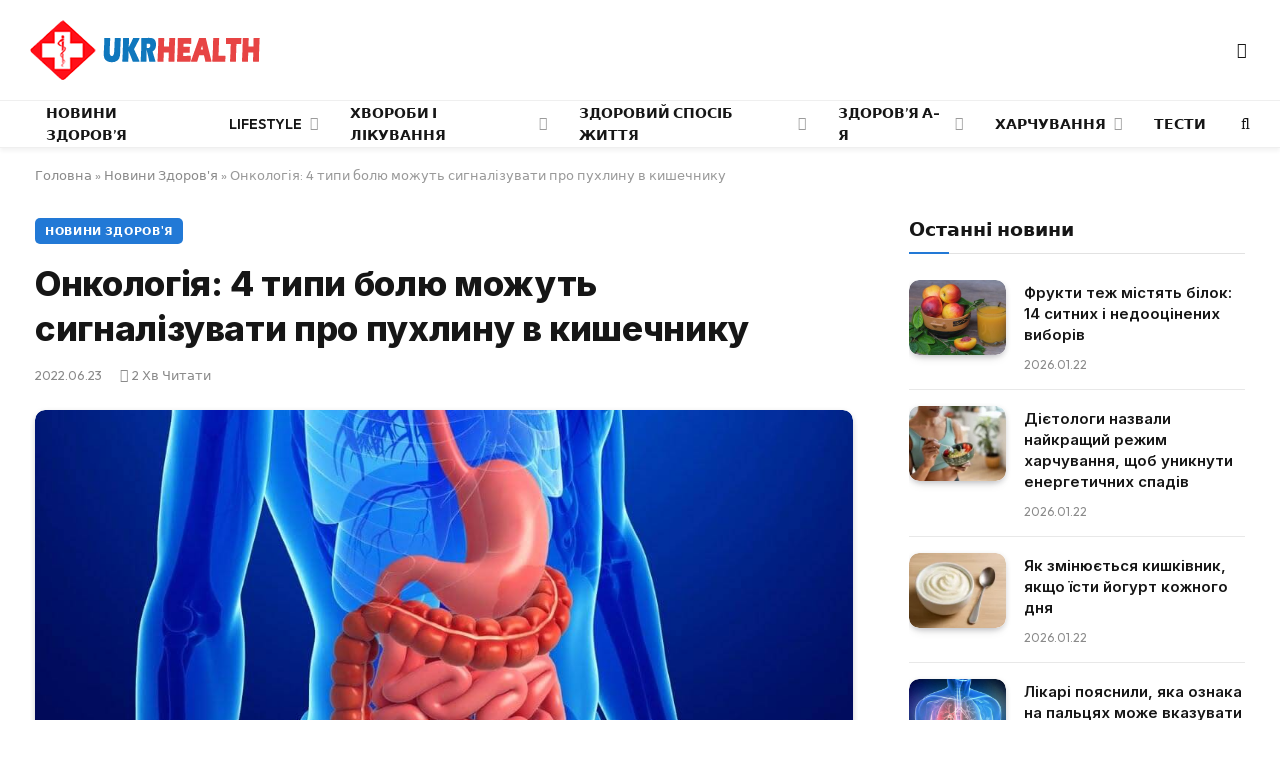

--- FILE ---
content_type: text/html; charset=UTF-8
request_url: https://ukrhealth.net/onkologiya-4-typy-bolyu-mozhut-sygnalizuvaty-pro-puhlynu-v-kyshechnyku3252/
body_size: 26771
content:
<!DOCTYPE html><html lang="uk" class="s-light site-s-light"><head><meta charset="UTF-8" /><meta name="viewport" content="width=device-width, initial-scale=1" /><meta name='robots' content='index, follow, max-image-preview:large, max-snippet:-1, max-video-preview:-1' /><style>img:is([sizes="auto" i],[sizes^="auto," i]){contain-intrinsic-size:3000px 1500px}</style><script data-cfasync="false" id="ao_optimized_gfonts_config">WebFontConfig={google:{families:["Inter:400,500,600,700,800","Outfit:400,500,600,700","Inter:400,500,600,700,800","Outfit:400,500,600,700","Inter:400,500,600,700,800","Outfit:400,500,600,700"] },classes:false, events:false, timeout:1500};</script><link media="all" href="https://ukrhealth.net/wp-content/cache/autoptimize/css/autoptimize_9bdb6401e164e7e26c81baea6a75b4a3.css" rel="stylesheet"><title>Онкологія: 4 типи болю можуть сигналізувати про пухлину в кишечнику</title><noscript></noscript><link rel="preload" as="image" imagesrcset="https://ukrhealth.net/wp-content/uploads/2020/02/2017221215464.jpg" imagesizes="(max-width: 814px) 100vw, 814px" /><link rel="preload" as="font" href="https://ukrhealth.net/wp-content/themes/smart-mag/css/icons/fonts/ts-icons.woff2?v3.2" type="font/woff2" crossorigin="anonymous" /><meta name="description" content="На щастя, рак кишечника може похвалитися виживання 91% при діагностиці на локалізованій стадії. Однак, як тільки хвороба прогресує, її стає дедалі важче стримувати. За даними органів охорони здоров&#039;я, ознакою того, що пухлина зростає всередині кишечника, може бути чотири типи болів у животі." /><link rel="canonical" href="https://ukrhealth.net/onkologiya-4-typy-bolyu-mozhut-sygnalizuvaty-pro-puhlynu-v-kyshechnyku3252/" /><meta property="og:locale" content="uk_UA" /><meta property="og:type" content="article" /><meta property="og:title" content="Онкологія: 4 типи болю можуть сигналізувати про пухлину в кишечнику" /><meta property="og:description" content="На щастя, рак кишечника може похвалитися виживання 91% при діагностиці на локалізованій стадії. Однак, як тільки хвороба прогресує, її стає дедалі важче стримувати. За даними органів охорони здоров&#039;я, ознакою того, що пухлина зростає всередині кишечника, може бути чотири типи болів у животі." /><meta property="og:url" content="https://ukrhealth.net/onkologiya-4-typy-bolyu-mozhut-sygnalizuvaty-pro-puhlynu-v-kyshechnyku3252/" /><meta property="og:site_name" content="UKRHEALTH.NET - Національний портал про здоров&#039;я" /><meta property="article:publisher" content="https://www.facebook.com/ukrhealthnet/" /><meta property="article:published_time" content="2022-06-23T16:36:31+00:00" /><meta property="article:modified_time" content="2022-06-22T15:26:55+00:00" /><meta property="og:image" content="https://ukrhealth.net/wp-content/uploads/2020/02/2017221215464.jpg" /><meta property="og:image:width" content="1280" /><meta property="og:image:height" content="720" /><meta property="og:image:type" content="image/jpeg" /><meta name="author" content="ukrhealth.net" /><meta name="twitter:label1" content="Написано" /><meta name="twitter:data1" content="ukrhealth.net" /> <script type="application/ld+json" class="yoast-schema-graph">{"@context":"https://schema.org","@graph":[{"@type":"Article","@id":"https://ukrhealth.net/onkologiya-4-typy-bolyu-mozhut-sygnalizuvaty-pro-puhlynu-v-kyshechnyku3252/#article","isPartOf":{"@id":"https://ukrhealth.net/onkologiya-4-typy-bolyu-mozhut-sygnalizuvaty-pro-puhlynu-v-kyshechnyku3252/"},"author":{"name":"ukrhealth.net","@id":"https://ukrhealth.net/#/schema/person/b804c2152a313e41306aaee7518ae02b"},"headline":"Онкологія: 4 типи болю можуть сигналізувати про пухлину в кишечнику","datePublished":"2022-06-23T16:36:31+00:00","dateModified":"2022-06-22T15:26:55+00:00","mainEntityOfPage":{"@id":"https://ukrhealth.net/onkologiya-4-typy-bolyu-mozhut-sygnalizuvaty-pro-puhlynu-v-kyshechnyku3252/"},"wordCount":223,"publisher":{"@id":"https://ukrhealth.net/#organization"},"image":{"@id":"https://ukrhealth.net/onkologiya-4-typy-bolyu-mozhut-sygnalizuvaty-pro-puhlynu-v-kyshechnyku3252/#primaryimage"},"thumbnailUrl":"https://ukrhealth.net/wp-content/uploads/2020/02/2017221215464.jpg","articleSection":["Новини Здоров'я"],"inLanguage":"uk","copyrightYear":"2022","copyrightHolder":{"@id":"https://ukrhealth.net/#organization"}},{"@type":"WebPage","@id":"https://ukrhealth.net/onkologiya-4-typy-bolyu-mozhut-sygnalizuvaty-pro-puhlynu-v-kyshechnyku3252/","url":"https://ukrhealth.net/onkologiya-4-typy-bolyu-mozhut-sygnalizuvaty-pro-puhlynu-v-kyshechnyku3252/","name":"Онкологія: 4 типи болю можуть сигналізувати про пухлину в кишечнику","isPartOf":{"@id":"https://ukrhealth.net/#website"},"primaryImageOfPage":{"@id":"https://ukrhealth.net/onkologiya-4-typy-bolyu-mozhut-sygnalizuvaty-pro-puhlynu-v-kyshechnyku3252/#primaryimage"},"image":{"@id":"https://ukrhealth.net/onkologiya-4-typy-bolyu-mozhut-sygnalizuvaty-pro-puhlynu-v-kyshechnyku3252/#primaryimage"},"thumbnailUrl":"https://ukrhealth.net/wp-content/uploads/2020/02/2017221215464.jpg","datePublished":"2022-06-23T16:36:31+00:00","dateModified":"2022-06-22T15:26:55+00:00","description":"На щастя, рак кишечника може похвалитися виживання 91% при діагностиці на локалізованій стадії. Однак, як тільки хвороба прогресує, її стає дедалі важче стримувати. За даними органів охорони здоров'я, ознакою того, що пухлина зростає всередині кишечника, може бути чотири типи болів у животі.","breadcrumb":{"@id":"https://ukrhealth.net/onkologiya-4-typy-bolyu-mozhut-sygnalizuvaty-pro-puhlynu-v-kyshechnyku3252/#breadcrumb"},"inLanguage":"uk","potentialAction":[{"@type":"ReadAction","target":["https://ukrhealth.net/onkologiya-4-typy-bolyu-mozhut-sygnalizuvaty-pro-puhlynu-v-kyshechnyku3252/"]}]},{"@type":"ImageObject","inLanguage":"uk","@id":"https://ukrhealth.net/onkologiya-4-typy-bolyu-mozhut-sygnalizuvaty-pro-puhlynu-v-kyshechnyku3252/#primaryimage","url":"https://ukrhealth.net/wp-content/uploads/2020/02/2017221215464.jpg","contentUrl":"https://ukrhealth.net/wp-content/uploads/2020/02/2017221215464.jpg","width":1280,"height":720,"caption":"Кишечник"},{"@type":"BreadcrumbList","@id":"https://ukrhealth.net/onkologiya-4-typy-bolyu-mozhut-sygnalizuvaty-pro-puhlynu-v-kyshechnyku3252/#breadcrumb","itemListElement":[{"@type":"ListItem","position":1,"name":"Головна","item":"https://ukrhealth.net/"},{"@type":"ListItem","position":2,"name":"Новини Здоров'я","item":"https://ukrhealth.net/novunu-zdorovya/"},{"@type":"ListItem","position":3,"name":"Онкологія: 4 типи болю можуть сигналізувати про пухлину в кишечнику"}]},{"@type":"WebSite","@id":"https://ukrhealth.net/#website","url":"https://ukrhealth.net/","name":"UKRHEALTH.NET - Національний портал про здоров'я","description":"","publisher":{"@id":"https://ukrhealth.net/#organization"},"potentialAction":[{"@type":"SearchAction","target":{"@type":"EntryPoint","urlTemplate":"https://ukrhealth.net/?s={search_term_string}"},"query-input":{"@type":"PropertyValueSpecification","valueRequired":true,"valueName":"search_term_string"}}],"inLanguage":"uk"},{"@type":"Organization","@id":"https://ukrhealth.net/#organization","name":"UKRHEALTH.NET - Національний портал про здоров'я","url":"https://ukrhealth.net/","logo":{"@type":"ImageObject","inLanguage":"uk","@id":"https://ukrhealth.net/#/schema/logo/image/","url":"https://ukrhealth.net/wp-content/uploads/2017/03/opengraph124.jpg","contentUrl":"https://ukrhealth.net/wp-content/uploads/2017/03/opengraph124.jpg","width":600,"height":400,"caption":"UKRHEALTH.NET - Національний портал про здоров'я"},"image":{"@id":"https://ukrhealth.net/#/schema/logo/image/"},"sameAs":["https://www.facebook.com/ukrhealthnet/"],"publishingPrinciples":"https://ukrhealth.net/pravila-koristuvannya-sajtom/","ownershipFundingInfo":"https://ukrhealth.net/contacts/"},{"@type":"Person","@id":"https://ukrhealth.net/#/schema/person/b804c2152a313e41306aaee7518ae02b","name":"ukrhealth.net","url":"https://ukrhealth.net/author/ukfiles-ru/"}]}</script> <link rel="amphtml" href="https://ukrhealth.net/onkologiya-4-typy-bolyu-mozhut-sygnalizuvaty-pro-puhlynu-v-kyshechnyku3252/amp/" /><link href='https://fonts.gstatic.com' crossorigin rel='preconnect' /><link href='https://ajax.googleapis.com' rel='preconnect' /><link href='https://fonts.googleapis.com' rel='preconnect' /><link rel="preload" as="script" href="https://ukrhealth.net/wp-content/themes/smart-mag/js/lazyload.js?ver=10.2.1" /><style id='classic-theme-styles-inline-css' type='text/css'>/*! This file is auto-generated */
.wp-block-button__link{color:#fff;background-color:#32373c;border-radius:9999px;box-shadow:none;text-decoration:none;padding:calc(.667em + 2px) calc(1.333em + 2px);font-size:1.125em}.wp-block-file__button{background:#32373c;color:#fff;text-decoration:none}</style><style id='global-styles-inline-css' type='text/css'>:root{--wp--preset--aspect-ratio--square:1;--wp--preset--aspect-ratio--4-3:4/3;--wp--preset--aspect-ratio--3-4:3/4;--wp--preset--aspect-ratio--3-2:3/2;--wp--preset--aspect-ratio--2-3:2/3;--wp--preset--aspect-ratio--16-9:16/9;--wp--preset--aspect-ratio--9-16:9/16;--wp--preset--color--black:#000;--wp--preset--color--cyan-bluish-gray:#abb8c3;--wp--preset--color--white:#fff;--wp--preset--color--pale-pink:#f78da7;--wp--preset--color--vivid-red:#cf2e2e;--wp--preset--color--luminous-vivid-orange:#ff6900;--wp--preset--color--luminous-vivid-amber:#fcb900;--wp--preset--color--light-green-cyan:#7bdcb5;--wp--preset--color--vivid-green-cyan:#00d084;--wp--preset--color--pale-cyan-blue:#8ed1fc;--wp--preset--color--vivid-cyan-blue:#0693e3;--wp--preset--color--vivid-purple:#9b51e0;--wp--preset--gradient--vivid-cyan-blue-to-vivid-purple:linear-gradient(135deg,rgba(6,147,227,1) 0%,#9b51e0 100%);--wp--preset--gradient--light-green-cyan-to-vivid-green-cyan:linear-gradient(135deg,#7adcb4 0%,#00d082 100%);--wp--preset--gradient--luminous-vivid-amber-to-luminous-vivid-orange:linear-gradient(135deg,rgba(252,185,0,1) 0%,rgba(255,105,0,1) 100%);--wp--preset--gradient--luminous-vivid-orange-to-vivid-red:linear-gradient(135deg,rgba(255,105,0,1) 0%,#cf2e2e 100%);--wp--preset--gradient--very-light-gray-to-cyan-bluish-gray:linear-gradient(135deg,#eee 0%,#a9b8c3 100%);--wp--preset--gradient--cool-to-warm-spectrum:linear-gradient(135deg,#4aeadc 0%,#9778d1 20%,#cf2aba 40%,#ee2c82 60%,#fb6962 80%,#fef84c 100%);--wp--preset--gradient--blush-light-purple:linear-gradient(135deg,#ffceec 0%,#9896f0 100%);--wp--preset--gradient--blush-bordeaux:linear-gradient(135deg,#fecda5 0%,#fe2d2d 50%,#6b003e 100%);--wp--preset--gradient--luminous-dusk:linear-gradient(135deg,#ffcb70 0%,#c751c0 50%,#4158d0 100%);--wp--preset--gradient--pale-ocean:linear-gradient(135deg,#fff5cb 0%,#b6e3d4 50%,#33a7b5 100%);--wp--preset--gradient--electric-grass:linear-gradient(135deg,#caf880 0%,#71ce7e 100%);--wp--preset--gradient--midnight:linear-gradient(135deg,#020381 0%,#2874fc 100%);--wp--preset--font-size--small:13px;--wp--preset--font-size--medium:20px;--wp--preset--font-size--large:36px;--wp--preset--font-size--x-large:42px;--wp--preset--spacing--20:.44rem;--wp--preset--spacing--30:.67rem;--wp--preset--spacing--40:1rem;--wp--preset--spacing--50:1.5rem;--wp--preset--spacing--60:2.25rem;--wp--preset--spacing--70:3.38rem;--wp--preset--spacing--80:5.06rem;--wp--preset--shadow--natural:6px 6px 9px rgba(0,0,0,.2);--wp--preset--shadow--deep:12px 12px 50px rgba(0,0,0,.4);--wp--preset--shadow--sharp:6px 6px 0px rgba(0,0,0,.2);--wp--preset--shadow--outlined:6px 6px 0px -3px rgba(255,255,255,1),6px 6px rgba(0,0,0,1);--wp--preset--shadow--crisp:6px 6px 0px rgba(0,0,0,1)}:where(.is-layout-flex){gap:.5em}:where(.is-layout-grid){gap:.5em}body .is-layout-flex{display:flex}.is-layout-flex{flex-wrap:wrap;align-items:center}.is-layout-flex>:is(*,div){margin:0}body .is-layout-grid{display:grid}.is-layout-grid>:is(*,div){margin:0}:where(.wp-block-columns.is-layout-flex){gap:2em}:where(.wp-block-columns.is-layout-grid){gap:2em}:where(.wp-block-post-template.is-layout-flex){gap:1.25em}:where(.wp-block-post-template.is-layout-grid){gap:1.25em}.has-black-color{color:var(--wp--preset--color--black) !important}.has-cyan-bluish-gray-color{color:var(--wp--preset--color--cyan-bluish-gray) !important}.has-white-color{color:var(--wp--preset--color--white) !important}.has-pale-pink-color{color:var(--wp--preset--color--pale-pink) !important}.has-vivid-red-color{color:var(--wp--preset--color--vivid-red) !important}.has-luminous-vivid-orange-color{color:var(--wp--preset--color--luminous-vivid-orange) !important}.has-luminous-vivid-amber-color{color:var(--wp--preset--color--luminous-vivid-amber) !important}.has-light-green-cyan-color{color:var(--wp--preset--color--light-green-cyan) !important}.has-vivid-green-cyan-color{color:var(--wp--preset--color--vivid-green-cyan) !important}.has-pale-cyan-blue-color{color:var(--wp--preset--color--pale-cyan-blue) !important}.has-vivid-cyan-blue-color{color:var(--wp--preset--color--vivid-cyan-blue) !important}.has-vivid-purple-color{color:var(--wp--preset--color--vivid-purple) !important}.has-black-background-color{background-color:var(--wp--preset--color--black) !important}.has-cyan-bluish-gray-background-color{background-color:var(--wp--preset--color--cyan-bluish-gray) !important}.has-white-background-color{background-color:var(--wp--preset--color--white) !important}.has-pale-pink-background-color{background-color:var(--wp--preset--color--pale-pink) !important}.has-vivid-red-background-color{background-color:var(--wp--preset--color--vivid-red) !important}.has-luminous-vivid-orange-background-color{background-color:var(--wp--preset--color--luminous-vivid-orange) !important}.has-luminous-vivid-amber-background-color{background-color:var(--wp--preset--color--luminous-vivid-amber) !important}.has-light-green-cyan-background-color{background-color:var(--wp--preset--color--light-green-cyan) !important}.has-vivid-green-cyan-background-color{background-color:var(--wp--preset--color--vivid-green-cyan) !important}.has-pale-cyan-blue-background-color{background-color:var(--wp--preset--color--pale-cyan-blue) !important}.has-vivid-cyan-blue-background-color{background-color:var(--wp--preset--color--vivid-cyan-blue) !important}.has-vivid-purple-background-color{background-color:var(--wp--preset--color--vivid-purple) !important}.has-black-border-color{border-color:var(--wp--preset--color--black) !important}.has-cyan-bluish-gray-border-color{border-color:var(--wp--preset--color--cyan-bluish-gray) !important}.has-white-border-color{border-color:var(--wp--preset--color--white) !important}.has-pale-pink-border-color{border-color:var(--wp--preset--color--pale-pink) !important}.has-vivid-red-border-color{border-color:var(--wp--preset--color--vivid-red) !important}.has-luminous-vivid-orange-border-color{border-color:var(--wp--preset--color--luminous-vivid-orange) !important}.has-luminous-vivid-amber-border-color{border-color:var(--wp--preset--color--luminous-vivid-amber) !important}.has-light-green-cyan-border-color{border-color:var(--wp--preset--color--light-green-cyan) !important}.has-vivid-green-cyan-border-color{border-color:var(--wp--preset--color--vivid-green-cyan) !important}.has-pale-cyan-blue-border-color{border-color:var(--wp--preset--color--pale-cyan-blue) !important}.has-vivid-cyan-blue-border-color{border-color:var(--wp--preset--color--vivid-cyan-blue) !important}.has-vivid-purple-border-color{border-color:var(--wp--preset--color--vivid-purple) !important}.has-vivid-cyan-blue-to-vivid-purple-gradient-background{background:var(--wp--preset--gradient--vivid-cyan-blue-to-vivid-purple) !important}.has-light-green-cyan-to-vivid-green-cyan-gradient-background{background:var(--wp--preset--gradient--light-green-cyan-to-vivid-green-cyan) !important}.has-luminous-vivid-amber-to-luminous-vivid-orange-gradient-background{background:var(--wp--preset--gradient--luminous-vivid-amber-to-luminous-vivid-orange) !important}.has-luminous-vivid-orange-to-vivid-red-gradient-background{background:var(--wp--preset--gradient--luminous-vivid-orange-to-vivid-red) !important}.has-very-light-gray-to-cyan-bluish-gray-gradient-background{background:var(--wp--preset--gradient--very-light-gray-to-cyan-bluish-gray) !important}.has-cool-to-warm-spectrum-gradient-background{background:var(--wp--preset--gradient--cool-to-warm-spectrum) !important}.has-blush-light-purple-gradient-background{background:var(--wp--preset--gradient--blush-light-purple) !important}.has-blush-bordeaux-gradient-background{background:var(--wp--preset--gradient--blush-bordeaux) !important}.has-luminous-dusk-gradient-background{background:var(--wp--preset--gradient--luminous-dusk) !important}.has-pale-ocean-gradient-background{background:var(--wp--preset--gradient--pale-ocean) !important}.has-electric-grass-gradient-background{background:var(--wp--preset--gradient--electric-grass) !important}.has-midnight-gradient-background{background:var(--wp--preset--gradient--midnight) !important}.has-small-font-size{font-size:var(--wp--preset--font-size--small) !important}.has-medium-font-size{font-size:var(--wp--preset--font-size--medium) !important}.has-large-font-size{font-size:var(--wp--preset--font-size--large) !important}.has-x-large-font-size{font-size:var(--wp--preset--font-size--x-large) !important}:where(.wp-block-post-template.is-layout-flex){gap:1.25em}:where(.wp-block-post-template.is-layout-grid){gap:1.25em}:where(.wp-block-columns.is-layout-flex){gap:2em}:where(.wp-block-columns.is-layout-grid){gap:2em}:root :where(.wp-block-pullquote){font-size:1.5em;line-height:1.6}</style><style id='smartmag-core-inline-css' type='text/css'>:root{--c-main:#2279d6;--c-main-rgb:34,121,214;--text-font:"Inter",system-ui,-apple-system,"Segoe UI",Arial,sans-serif;--body-font:"Inter",system-ui,-apple-system,"Segoe UI",Arial,sans-serif;--ui-font:"Outfit",system-ui,-apple-system,"Segoe UI",Arial,sans-serif;--title-font:"Outfit",system-ui,-apple-system,"Segoe UI",Arial,sans-serif;--h-font:"Outfit",system-ui,-apple-system,"Segoe UI",Arial,sans-serif;--title-font:var(--ui-font);--h-font:var(--ui-font);--text-h-font:var(--h-font);--title-font:"Inter",system-ui,-apple-system,"Segoe UI",Arial,sans-serif;--title-size-xs:15px;--title-size-m:19px;--main-width:1240px;--p-title-space:11px;--c-excerpts:#474747;--excerpt-size:14px}.s-dark body{background-color:#101016}.post-title:not(._){line-height:1.4}:root{--wrap-padding:35px}:root{--sidebar-width:336px}.ts-row,.has-el-gap{--sidebar-c-width:calc(var(--sidebar-width) + var(--grid-gutter-h) + var(--sidebar-c-pad))}.smart-head-main{--c-shadow:rgba(0,0,0,.05)}.smart-head-main .smart-head-mid{--head-h:100px;border-top-color:var(--c-main)}.smart-head-main .smart-head-bot{border-top-width:1px}.navigation-main .menu>li>a{font-size:14px}.navigation-main{--nav-items-space:16px}.s-light .navigation{--c-nav-blip:#9b9b9b}.smart-head-mobile .smart-head-mid{border-top-color:var(--c-main)}.navigation-small .menu>li>a{letter-spacing:-.01em}.smart-head-main .offcanvas-toggle{transform:scale(.85)}.post-meta .text-in,.post-meta .post-cat>a{font-size:11px}.post-meta .post-cat>a{font-weight:600}.post-meta{--p-meta-sep:"\25c6";--p-meta-sep-pad:7px}.post-meta .meta-item:before{transform:scale(.65)}.l-post{--media-radius:10px}.cat-labels .category{font-weight:600;letter-spacing:.06em;border-radius:5px;padding-top:2px;padding-bottom:2px;padding-left:10px;padding-right:10px}.block-head-c .heading{font-size:19px;text-transform:initial}.block-head-e3 .heading{font-size:22px}.load-button{padding-top:13px;padding-bottom:13px;padding-left:13px;padding-right:13px;border-radius:20px}.loop-grid-base .media{margin-bottom:20px}.loop-grid .l-post{border-radius:10px;overflow:hidden}.has-nums .l-post{--num-font:"Outfit",system-ui,-apple-system,"Segoe UI",Arial,sans-serif}.has-nums-a .l-post .post-title:before,.has-nums-b .l-post .content:before{font-weight:500}.has-nums-c .l-post .post-title:before,.has-nums-c .l-post .content:before{font-size:18px}.loop-list-card .l-post{border-radius:10px;overflow:hidden}.loop-small .ratio-is-custom{padding-bottom:calc(100% / 1.3)}.loop-small .media{width:30%;max-width:50%}.loop-small .media:not(i){max-width:97px}.single-featured .featured,.the-post-header .featured{border-radius:10px;--media-radius:10px;overflow:hidden}.post-meta-single .meta-item,.post-meta-single .text-in{font-size:13px}.the-post-header .post-meta .post-title{font-family:var(--body-font);font-weight:800;line-height:1.3;letter-spacing:-.01em}.entry-content{letter-spacing:-.005em}.site-s-light .entry-content{color:#0a0a0a}:where(.entry-content) a{text-decoration:underline;text-underline-offset:4px;text-decoration-thickness:2px}.review-box .overall{border-radius:8px}.review-box .rating-bar,.review-box .bar{height:18px;border-radius:8px}.review-box .label{font-size:15px}.s-head-large .sub-title{font-size:19px}.s-post-large .post-content-wrap{display:grid;grid-template-columns:minmax(0, 1fr)}.s-post-large .entry-content{max-width:min(100%, calc(750px + var(--p-spacious-pad)*2));justify-self:center}.category .feat-grid{--grid-gap:10px}.spc-newsletter{--box-roundness:10px}@media (min-width:1200px){.breadcrumbs{font-size:13px}.post-content h2{font-size:27px}.post-content h3{font-size:23px}}@media (min-width:941px) and (max-width:1200px){:root{--sidebar-width:300px}.ts-row,.has-el-gap{--sidebar-c-width:calc(var(--sidebar-width) + var(--grid-gutter-h) + var(--sidebar-c-pad))}.navigation-main .menu>li>a{font-size:calc(10px + (14px - 10px) * .7)}}@media (min-width:768px) and (max-width:940px){.ts-contain,.main{padding-left:35px;padding-right:35px}.layout-boxed-inner{--wrap-padding:35px}:root{--wrap-padding:35px}}@media (max-width:767px){.ts-contain,.main{padding-left:25px;padding-right:25px}.layout-boxed-inner{--wrap-padding:25px}:root{--wrap-padding:25px}.block-head-e3 .heading{font-size:18px}}@media (min-width:940px) and (max-width:1300px){:root{--wrap-padding:min(35px, 5vw)}}.term-color-115{--c-main:#e03f33}.navigation .menu-cat-115{--c-term:#e03f33}.term-color-80{--c-main:#ed5e5e}.navigation .menu-cat-80{--c-term:#ed5e5e}</style><style id='rocket-lazyload-inline-css' type='text/css'>.rll-youtube-player{position:relative;padding-bottom:56.23%;height:0;overflow:hidden;max-width:100%}.rll-youtube-player:focus-within{outline:2px solid currentColor;outline-offset:5px}.rll-youtube-player iframe{position:absolute;top:0;left:0;width:100%;height:100%;z-index:100;background:0 0}.rll-youtube-player img{bottom:0;display:block;left:0;margin:auto;max-width:100%;width:100%;position:absolute;right:0;top:0;border:none;height:auto;-webkit-transition:.4s all;-moz-transition:.4s all;transition:.4s all}.rll-youtube-player img:hover{-webkit-filter:brightness(75%)}.rll-youtube-player .play{height:100%;width:100%;left:0;top:0;position:absolute;background:url(https://ukrhealth.net/wp-content/plugins/wp-rocket/assets/img/youtube.png) no-repeat center;background-color:transparent !important;cursor:pointer;border:none}</style> <script type="text/javascript" id="smartmag-lazy-inline-js-after">var BunyadLazy={};BunyadLazy.load=function(){function a(e,n){var t={};e.dataset.bgset&&e.dataset.sizes?(t.sizes=e.dataset.sizes,t.srcset=e.dataset.bgset):t.src=e.dataset.bgsrc,function(t){var a=t.dataset.ratio;if(0<a){const e=t.parentElement;if(e.classList.contains("media-ratio")){const n=e.style;n.getPropertyValue("--a-ratio")||(n.paddingBottom=100/a+"%")}}}(e);var a,o=document.createElement("img");for(a in o.onload=function(){var t="url('"+(o.currentSrc||o.src)+"')",a=e.style;a.backgroundImage!==t&&requestAnimationFrame(()=>{a.backgroundImage=t,n&&n()}),o.onload=null,o.onerror=null,o=null},o.onerror=o.onload,t)o.setAttribute(a,t[a]);o&&o.complete&&0<o.naturalWidth&&o.onload&&o.onload()}function e(t){t.dataset.loaded||a(t,()=>{document.dispatchEvent(new Event("lazyloaded")),t.dataset.loaded=1})}function n(t){"complete"===document.readyState?t():window.addEventListener("load",t)}return{initEarly:function(){var t,a=()=>{document.querySelectorAll(".img.bg-cover:not(.lazyload)").forEach(e)};"complete"!==document.readyState?(t=setInterval(a,150),n(()=>{a(),clearInterval(t)})):a()},callOnLoad:n,initBgImages:function(t){t&&n(()=>{document.querySelectorAll(".img.bg-cover").forEach(e)})},bgLoad:a}}(),BunyadLazy.load.initEarly();</script> <script type="text/javascript" id="wpg-main-script-js-extra">var wpg={"animation":"1","is_tooltip":"","tooltip_theme":"default","tooltip_animation":"fade","tooltip_position":"top","tooltip_is_arrow":"1","tooltip_min_width":"250","tooltip_max_width":"500","tooltip_speed":"350","tooltip_delay":"200","tooltip_is_touch_devices":"1"};</script> <script type="text/javascript" id="sphere-post-views-js-after">var Sphere_PostViews={"ajaxUrl":"https:\/\/ukrhealth.net\/wp-admin\/admin-ajax.php?sphere_post_views=1","sampling":0,"samplingRate":10,"repeatCountDelay":0,"postID":39312,"token":"13556f3244"}</script> <link rel="alternate" title="oEmbed (JSON)" type="application/json+oembed" href="https://ukrhealth.net/wp-json/oembed/1.0/embed?url=https%3A%2F%2Fukrhealth.net%2Fonkologiya-4-typy-bolyu-mozhut-sygnalizuvaty-pro-puhlynu-v-kyshechnyku3252%2F" /><link rel="alternate" title="oEmbed (XML)" type="text/xml+oembed" href="https://ukrhealth.net/wp-json/oembed/1.0/embed?url=https%3A%2F%2Fukrhealth.net%2Fonkologiya-4-typy-bolyu-mozhut-sygnalizuvaty-pro-puhlynu-v-kyshechnyku3252%2F&#038;format=xml" /><style type="text/css">.wpg-list-block h3{background-color:#f4f4f4;color:#777}</style> <script>var BunyadSchemeKey='bunyad-scheme';(()=>{const d=document.documentElement;const c=d.classList;var scheme=localStorage.getItem(BunyadSchemeKey);if(scheme){d.dataset.origClass=c;scheme==='dark'?c.remove('s-light','site-s-light'):c.remove('s-dark','site-s-dark');c.add('site-s-'+scheme,'s-'+scheme);}})();</script> <style>.e-con.e-parent:nth-of-type(n+4):not(.e-lazyloaded):not(.e-no-lazyload),.e-con.e-parent:nth-of-type(n+4):not(.e-lazyloaded):not(.e-no-lazyload) *{background-image:none !important}@media screen and (max-height:1024px){.e-con.e-parent:nth-of-type(n+3):not(.e-lazyloaded):not(.e-no-lazyload),.e-con.e-parent:nth-of-type(n+3):not(.e-lazyloaded):not(.e-no-lazyload) *{background-image:none !important}}@media screen and (max-height:640px){.e-con.e-parent:nth-of-type(n+2):not(.e-lazyloaded):not(.e-no-lazyload),.e-con.e-parent:nth-of-type(n+2):not(.e-lazyloaded):not(.e-no-lazyload) *{background-image:none !important}}</style><link rel="apple-touch-icon" sizes="180x180" href="https://ukrhealth.net/icons/apple-icon-180x180.png"><link rel="icon" type="image/png" sizes="192x192" href="https://ukrhealth.net/icons/android-icon-192x192.png"><link rel="icon" type="image/png" sizes="96x96" href="https://ukrhealth.net/icons/favicon-96x96.png"><link rel="icon" type="image/png" sizes="512x512" href="https://ukrhealth.net/icons/icon-512x512.png"><meta name="msapplication-TileImage" content="https://ukrhealth.net/icons/ms-icon_ukrhealth_144x144.png"><meta name="robots" content="max-image-preview:large"> <script async src="//pagead2.googlesyndication.com/pagead/js/adsbygoogle.js"></script> <script>(adsbygoogle=window.adsbygoogle||[]).push({google_ad_client:"ca-pub-8859998560394961",enable_page_level_ads:true});</script> <script src="https://cdn.admixer.net/scripts3/loader2.js" async
        data-inv="//inv-nets.admixer.net/"
        data-r="single"
        data-sender="admixer"
        data-bundle="desktop"></script> <script type='text/javascript'>(window.globalAmlAds=window.globalAmlAds||[]).push(function(){globalAml.defineSlot({z:'6f817cae-65d6-4825-97c5-3cdd4e740bdb',ph:'admixer_6f817cae65d6482597c53cdd4e740bdb_zone_17224_sect_5054_site_4402',i:'inv-nets',s:'6d14c824-31c8-4dee-88e6-34f335315a2c',sender:'admixer'});globalAml.singleRequest("admixer");});</script> <script type='text/javascript'>(window.globalAmlAds=window.globalAmlAds||[]).push(function(){globalAml.defineSlot({z:'6cd2ee7f-5fd2-4d18-8cbf-d3e27885fc2a',ph:'admixer_6cd2ee7f5fd24d188cbfd3e27885fc2a_zone_17225_sect_5054_site_4402',i:'inv-nets',s:'6d14c824-31c8-4dee-88e6-34f335315a2c',sender:'admixer'});globalAml.singleRequest("admixer");});</script>  <script async src="https://www.googletagmanager.com/gtag/js?id=UA-39580795-1"></script> <script>window.dataLayer=window.dataLayer||[];function gtag(){dataLayer.push(arguments);}
gtag('js',new Date());gtag('config','UA-39580795-1');</script><link rel="icon" href="https://ukrhealth.net/wp-content/uploads/2024/12/cropped-576452653252-32x32.png" sizes="32x32" /><link rel="icon" href="https://ukrhealth.net/wp-content/uploads/2024/12/cropped-576452653252-192x192.png" sizes="192x192" /><link rel="apple-touch-icon" href="https://ukrhealth.net/wp-content/uploads/2024/12/cropped-576452653252-180x180.png" /><meta name="msapplication-TileImage" content="https://ukrhealth.net/wp-content/uploads/2024/12/cropped-576452653252-270x270.png" /><style type="text/css" id="wp-custom-css">.spectema{width:auto}.spectema2{border:1px solid #288ebd}.spectema3{display:flex;border-bottom:1px dashed #dbdbdb;line-height:16px;padding:10px 0 8px;margin:0;padding-left:0}ul.spectema3{margin:0}.spectema4{background:#1da53e;color:#fff;font-size:13px;font-weight:700;padding:1px 3px;margin-left:4px;position:relative;top:-5px;text-transform:uppercase;border-radius:2px}#growth-calculator{margin:20px;padding:20px;border:2px solid #ddd;border-radius:10px;max-width:400px;font-family:Arial,sans-serif}#growth-calculator form{display:flex;flex-direction:column}#growth-calculator label,#growth-calculator input,#growth-calculator select{margin:10px 0}#growth-calculator button{background-color:#2279d6;color:#fff;padding:10px;border:none;cursor:pointer;border-radius:5px}#growth-calculator button:hover{background-color:#2c85e5}#result{margin-top:20px}</style><noscript><style id="rocket-lazyload-nojs-css">.rll-youtube-player,[data-lazy-src]{display:none !important}</style></noscript><script data-cfasync="false" id="ao_optimized_gfonts_webfontloader">(function() {var wf = document.createElement('script');wf.src='https://ajax.googleapis.com/ajax/libs/webfont/1/webfont.js';wf.type='text/javascript';wf.async='true';var s=document.getElementsByTagName('script')[0];s.parentNode.insertBefore(wf, s);})();</script></head><body class="post-template-default single single-post postid-39312 single-format-standard right-sidebar post-layout-modern post-cat-11 has-lb has-lb-sm ts-img-hov-fade layout-normal elementor-default elementor-kit-44465"><div data-rocket-location-hash="a933d212100e5e0b47adec7322983482" class="main-wrap"><div data-rocket-location-hash="f095da910053694a9017f7c35c9c7614" class="off-canvas-backdrop"></div><div data-rocket-location-hash="9679d68600c32d92f7a022a55d1c13f7" class="mobile-menu-container off-canvas s-dark hide-menu-lg" id="off-canvas"><div data-rocket-location-hash="74c5b8180307cd6dba3c190477edcc0a" class="off-canvas-head"> <a href="#" class="close"> <span class="visuallyhidden">Close Menu</span> <i class="tsi tsi-times"></i> </a><div class="ts-logo"></div></div><div data-rocket-location-hash="43bfab4188aca985be6c3bccc02821fc" class="off-canvas-content"><ul class="mobile-menu"></ul></div></div><div data-rocket-location-hash="53d9bb3e8daeec084d42d9e0258ce9a5" class="smart-head smart-head-legacy smart-head-main" id="smart-head" data-sticky="auto" data-sticky-type="smart" data-sticky-full><div data-rocket-location-hash="6f02939bbe4ea8557444b7cf9b984c30" class="smart-head-row smart-head-mid is-light smart-head-row-full"><div class="inner wrap"><div class="items items-left "> <a href="https://ukrhealth.net/" title="UKRHEALTH.NET &#8211; Національний портал про здоров&#039;я" rel="home" class="logo-link ts-logo logo-is-image"> <span> <img src="data:image/svg+xml,%3Csvg%20xmlns='http://www.w3.org/2000/svg'%20viewBox='0%200%20230%2060'%3E%3C/svg%3E" class="logo-image logo-image-dark" alt="UKRHEALTH.NET &#8211; Національний портал про здоров&#039;я" width="230" height="60" data-lazy-src="https://ukrhealth.net/wp-content/uploads/2016/07/logo_ukrhealth.png"/><noscript><img src="https://ukrhealth.net/wp-content/uploads/2016/07/logo_ukrhealth.png" class="logo-image logo-image-dark" alt="UKRHEALTH.NET &#8211; Національний портал про здоров&#039;я" width="230" height="60"/></noscript><img src="data:image/svg+xml,%3Csvg%20xmlns='http://www.w3.org/2000/svg'%20viewBox='0%200%20230%2060'%3E%3C/svg%3E" class="logo-image" alt="UKRHEALTH.NET &#8211; Національний портал про здоров&#039;я" width="230" height="60" data-lazy-src="https://ukrhealth.net/wp-content/uploads/2016/07/logo_ukrhealth.png"/><noscript><img src="https://ukrhealth.net/wp-content/uploads/2016/07/logo_ukrhealth.png" class="logo-image" alt="UKRHEALTH.NET &#8211; Національний портал про здоров&#039;я" width="230" height="60"/></noscript> </span> </a></div><div class="items items-center empty"></div><div class="items items-right "><div class="scheme-switcher has-icon-only"> <a href="#" class="toggle is-icon toggle-dark" title="Переключіться на темний дизайн - легше для очей."> <i class="icon tsi tsi-moon"></i> </a> <a href="#" class="toggle is-icon toggle-light" title="Перейти до світлого дизайну."> <i class="icon tsi tsi-bright"></i> </a></div></div></div></div><div data-rocket-location-hash="ecf3669803936edf93e1b472b37ba95d" class="smart-head-row smart-head-bot is-light smart-head-row-full"><div class="inner wrap"><div class="items items-left "><div class="nav-wrap"><nav class="navigation navigation-main nav-hov-a"><ul id="menu-golovna" class="menu"><li id="menu-item-771" class="menu-item menu-item-type-taxonomy menu-item-object-category current-post-ancestor current-menu-parent current-post-parent menu-cat-11 menu-item-771"><a href="https://ukrhealth.net/novunu-zdorovya/">Новини Здоров&#8217;я</a></li><li id="menu-item-46352" class="menu-item menu-item-type-taxonomy menu-item-object-category menu-item-has-children menu-cat-115 menu-item-46352"><a href="https://ukrhealth.net/lifestyle/">LifeStyle</a><ul class="sub-menu"><li id="menu-item-1114" class="menu-item menu-item-type-taxonomy menu-item-object-category menu-item-has-children menu-cat-25 menu-item-1114"><a href="https://ukrhealth.net/lifestyle/doglyad-za-soboyu/">Догляд за собою</a><ul class="sub-menu"><li id="menu-item-46366" class="menu-item menu-item-type-taxonomy menu-item-object-category menu-cat-116 menu-item-46366"><a href="https://ukrhealth.net/lifestyle/doglyad-za-soboyu/skincare/">Догляд за шкірою</a></li><li id="menu-item-46365" class="menu-item menu-item-type-taxonomy menu-item-object-category menu-cat-117 menu-item-46365"><a href="https://ukrhealth.net/lifestyle/doglyad-za-soboyu/nail-care/">Догляд за нігтями</a></li></ul></li></ul></li><li id="menu-item-181" class="menu-item menu-item-type-taxonomy menu-item-object-category menu-item-has-children menu-cat-4 menu-item-181"><a href="https://ukrhealth.net/xvorobu-i-likyvannya/">Хвороби і лікування</a><ul class="sub-menu"><li id="menu-item-1844" class="menu-item menu-item-type-taxonomy menu-item-object-category menu-cat-29 menu-item-1844"><a href="https://ukrhealth.net/xvorobu-i-likyvannya/diabet/">Діабет</a></li><li id="menu-item-875" class="menu-item menu-item-type-taxonomy menu-item-object-category menu-cat-19 menu-item-875"><a href="https://ukrhealth.net/xvorobu-i-likyvannya/dyxalni-systemy/">Дихальні системи</a></li><li id="menu-item-1567" class="menu-item menu-item-type-taxonomy menu-item-object-category menu-cat-27 menu-item-1567"><a href="https://ukrhealth.net/xvorobu-i-likyvannya/proktologiya/">Проктологія</a></li><li id="menu-item-2191" class="menu-item menu-item-type-taxonomy menu-item-object-category menu-cat-42 menu-item-2191"><a href="https://ukrhealth.net/xvorobu-i-likyvannya/onkologiya/">Онкологія: діагностика та лікування раку</a></li><li id="menu-item-1671" class="menu-item menu-item-type-taxonomy menu-item-object-category menu-cat-28 menu-item-1671"><a href="https://ukrhealth.net/xvorobu-i-likyvannya/lor/">ЛОР</a></li><li id="menu-item-870" class="menu-item menu-item-type-taxonomy menu-item-object-category menu-cat-17 menu-item-870"><a href="https://ukrhealth.net/xvorobu-i-likyvannya/grup-i-zastyda/">Грип і застуда</a></li><li id="menu-item-2232" class="menu-item menu-item-type-taxonomy menu-item-object-category menu-cat-43 menu-item-2232"><a href="https://ukrhealth.net/xvorobu-i-likyvannya/hvoroby-shlunka-i-travlennja/">Хвороби шлунка і травлення</a></li><li id="menu-item-7822" class="menu-item menu-item-type-taxonomy menu-item-object-category menu-cat-81 menu-item-7822"><a href="https://ukrhealth.net/hvoroby-suglobiv-i-hrebta/">Хвороби суглобів і хребта</a></li><li id="menu-item-888" class="menu-item menu-item-type-taxonomy menu-item-object-category menu-cat-21 menu-item-888"><a href="https://ukrhealth.net/xvorobu-i-likyvannya/nevrologiya/">Неврологія</a></li><li id="menu-item-1738" class="menu-item menu-item-type-taxonomy menu-item-object-category menu-cat-26 menu-item-1738"><a href="https://ukrhealth.net/xvorobu-i-likyvannya/xvoroby-krovi/">Хвороби крові</a></li><li id="menu-item-882" class="menu-item menu-item-type-taxonomy menu-item-object-category menu-cat-20 menu-item-882"><a href="https://ukrhealth.net/xvorobu-i-likyvannya/infekciyni/">Інфекційні</a></li><li id="menu-item-895" class="menu-item menu-item-type-taxonomy menu-item-object-category menu-cat-22 menu-item-895"><a href="https://ukrhealth.net/xvorobu-i-likyvannya/oftalmologiya/">Офтальмологія</a></li><li id="menu-item-1429" class="menu-item menu-item-type-taxonomy menu-item-object-category menu-cat-24 menu-item-1429"><a href="https://ukrhealth.net/xvorobu-i-likyvannya/serce-i-sydunu/">Серце і судини</a></li><li id="menu-item-900" class="menu-item menu-item-type-taxonomy menu-item-object-category menu-cat-23 menu-item-900"><a href="https://ukrhealth.net/xvorobu-i-likyvannya/ridkisni-i-spadkovi/">Рідкісні і спадкові</a></li></ul></li><li id="menu-item-182" class="menu-item menu-item-type-taxonomy menu-item-object-category menu-item-has-children menu-cat-7 menu-item-182"><a href="https://ukrhealth.net/zdorovij-sposib-zhittya/">Здоровий спосіб життя</a><ul class="sub-menu"><li id="menu-item-5828" class="menu-item menu-item-type-taxonomy menu-item-object-category menu-cat-46 menu-item-5828"><a href="https://ukrhealth.net/krasa-ta-fitnes/">Краса та фітнес</a></li><li id="menu-item-856" class="menu-item menu-item-type-taxonomy menu-item-object-category menu-cat-13 menu-item-856"><a href="https://ukrhealth.net/zdorovij-sposib-zhittya/korisna-informaciya/">Корисна інформація</a></li><li id="menu-item-859" class="menu-item menu-item-type-taxonomy menu-item-object-category menu-cat-14 menu-item-859"><a href="https://ukrhealth.net/zdorovij-sposib-zhittya/fizichni-vpravi/">Фізичні вправи</a></li><li id="menu-item-579" class="menu-item menu-item-type-taxonomy menu-item-object-category menu-cat-10 menu-item-579"><a href="https://ukrhealth.net/zdorovij-sposib-zhittya/trenovannya-zirok/">Тренування зірок</a></li><li id="menu-item-860" class="menu-item menu-item-type-taxonomy menu-item-object-category menu-cat-15 menu-item-860"><a href="https://ukrhealth.net/zdorovij-sposib-zhittya/shkoda-zdorovyu/">Шкода здоров&#8217;ю</a></li><li id="menu-item-24676" class="menu-item menu-item-type-taxonomy menu-item-object-category menu-cat-112 menu-item-24676"><a href="https://ukrhealth.net/stats/">Статті</a></li></ul></li><li id="menu-item-1936" class="menu-item menu-item-type-taxonomy menu-item-object-category menu-item-has-children menu-cat-30 menu-item-1936"><a href="https://ukrhealth.net/azbuka-zdorovya/">Здоров&#8217;я А-Я</a><ul class="sub-menu"><li id="menu-item-6705" class="menu-item menu-item-type-taxonomy menu-item-object-category menu-cat-80 menu-item-6705"><a href="https://ukrhealth.net/alergiya/">Алергія</a></li><li id="menu-item-5364" class="menu-item menu-item-type-taxonomy menu-item-object-category menu-cat-77 menu-item-5364"><a href="https://ukrhealth.net/stomatologia/">Стоматологія</a></li><li id="menu-item-6693" class="menu-item menu-item-type-taxonomy menu-item-object-category menu-cat-79 menu-item-6693"><a href="https://ukrhealth.net/psygologichni-problemy/">Психологічні проблеми</a></li><li id="menu-item-9520" class="menu-item menu-item-type-taxonomy menu-item-object-category menu-cat-82 menu-item-9520"><a href="https://ukrhealth.net/opiky/">Опіки</a></li><li id="menu-item-2942" class="menu-item menu-item-type-taxonomy menu-item-object-category menu-cat-45 menu-item-2942"><a href="https://ukrhealth.net/azbuka-zdorovya/choloviche-zdorovya/">Чоловіче здоров&#8217;я</a></li><li id="menu-item-1937" class="menu-item menu-item-type-taxonomy menu-item-object-category menu-cat-32 menu-item-1937"><a href="https://ukrhealth.net/azbuka-zdorovya/first-aid/">Перша допомога</a></li><li id="menu-item-1938" class="menu-item menu-item-type-taxonomy menu-item-object-category menu-cat-31 menu-item-1938"><a href="https://ukrhealth.net/azbuka-zdorovya/imunitet/">Проблеми з імунітетом</a></li><li id="menu-item-2099" class="menu-item menu-item-type-taxonomy menu-item-object-category menu-cat-36 menu-item-2099"><a href="https://ukrhealth.net/azbuka-zdorovya/problemy-zi-snom/">Проблеми зі сном</a></li><li id="menu-item-2354" class="menu-item menu-item-type-taxonomy menu-item-object-category menu-cat-44 menu-item-2354"><a href="https://ukrhealth.net/azbuka-zdorovya/vitaminy/">Все про вітаміни</a></li><li id="menu-item-2166" class="menu-item menu-item-type-taxonomy menu-item-object-category menu-cat-39 menu-item-2166"><a href="https://ukrhealth.net/azbuka-zdorovya/golovni-boli/">Головні болі</a></li><li id="menu-item-2023" class="menu-item menu-item-type-taxonomy menu-item-object-category menu-cat-34 menu-item-2023"><a href="https://ukrhealth.net/azbuka-zdorovya/metody-diagnostyky/">Методи діагностики</a></li><li id="menu-item-881" class="menu-item menu-item-type-taxonomy menu-item-object-category menu-cat-1 menu-item-881"><a href="https://ukrhealth.net/xvorobu-i-likyvannya/alkogol-kyrinnya-i-narkotuku/">Алкоголь,куріння і наркотики</a></li></ul></li><li id="menu-item-2131" class="menu-item menu-item-type-taxonomy menu-item-object-category menu-item-has-children menu-cat-37 menu-item-2131"><a href="https://ukrhealth.net/xarchuvannya/">Харчування</a><ul class="sub-menu"><li id="menu-item-2132" class="menu-item menu-item-type-taxonomy menu-item-object-category menu-cat-38 menu-item-2132"><a href="https://ukrhealth.net/xarchuvannya/diyeti/">Дієти</a></li><li id="menu-item-2171" class="menu-item menu-item-type-taxonomy menu-item-object-category menu-cat-40 menu-item-2171"><a href="https://ukrhealth.net/xarchuvannya/diyeti-pri-xvorobax/">Дієти при хворобах</a></li><li id="menu-item-2133" class="menu-item menu-item-type-taxonomy menu-item-object-category menu-cat-16 menu-item-2133"><a href="https://ukrhealth.net/xarchuvannya/zdorove-xarchuvannya/">Здорове харчування</a></li><li id="menu-item-2134" class="menu-item menu-item-type-taxonomy menu-item-object-category menu-cat-35 menu-item-2134"><a href="https://ukrhealth.net/xarchuvannya/nadmirna-vaga/">Надмірна вага</a></li></ul></li><li id="menu-item-11252" class="menu-item menu-item-type-taxonomy menu-item-object-category menu-cat-83 menu-item-11252"><a href="https://ukrhealth.net/tests/">Тести</a></li></ul></nav></div></div><div class="items items-center empty"></div><div class="items items-right "> <a href="#" class="search-icon has-icon-only is-icon" title="Пошук"> <i class="tsi tsi-search"></i> </a></div></div></div></div><div data-rocket-location-hash="338206441982d5d639494f0a320c7815" class="smart-head smart-head-a smart-head-mobile" id="smart-head-mobile" data-sticky="mid" data-sticky-type="smart" data-sticky-full><div data-rocket-location-hash="3f78c952c5b7b7c3f794d228d915acb1" class="smart-head-row smart-head-mid smart-head-row-3 is-light smart-head-row-full"><div class="inner wrap"><div class="items items-left "> <button class="offcanvas-toggle has-icon" type="button" aria-label="Меню"> <span class="hamburger-icon hamburger-icon-a"> <span class="inner"></span> </span> </button></div><div class="items items-center "> <a href="https://ukrhealth.net/" title="UKRHEALTH.NET &#8211; Національний портал про здоров&#039;я" rel="home" class="logo-link ts-logo logo-is-image"> <span> <img src="data:image/svg+xml,%3Csvg%20xmlns='http://www.w3.org/2000/svg'%20viewBox='0%200%20230%2060'%3E%3C/svg%3E" class="logo-image logo-image-dark" alt="UKRHEALTH.NET &#8211; Національний портал про здоров&#039;я" width="230" height="60" data-lazy-src="https://ukrhealth.net/wp-content/uploads/2016/07/logo_ukrhealth.png"/><noscript><img src="https://ukrhealth.net/wp-content/uploads/2016/07/logo_ukrhealth.png" class="logo-image logo-image-dark" alt="UKRHEALTH.NET &#8211; Національний портал про здоров&#039;я" width="230" height="60"/></noscript><img src="data:image/svg+xml,%3Csvg%20xmlns='http://www.w3.org/2000/svg'%20viewBox='0%200%20230%2060'%3E%3C/svg%3E" class="logo-image" alt="UKRHEALTH.NET &#8211; Національний портал про здоров&#039;я" width="230" height="60" data-lazy-src="https://ukrhealth.net/wp-content/uploads/2016/07/logo_ukrhealth.png"/><noscript><img src="https://ukrhealth.net/wp-content/uploads/2016/07/logo_ukrhealth.png" class="logo-image" alt="UKRHEALTH.NET &#8211; Національний портал про здоров&#039;я" width="230" height="60"/></noscript> </span> </a></div><div class="items items-right "><div class="scheme-switcher has-icon-only"> <a href="#" class="toggle is-icon toggle-dark" title="Переключіться на темний дизайн - легше для очей."> <i class="icon tsi tsi-moon"></i> </a> <a href="#" class="toggle is-icon toggle-light" title="Перейти до світлого дизайну."> <i class="icon tsi tsi-bright"></i> </a></div> <a href="#" class="search-icon has-icon-only is-icon" title="Пошук"> <i class="tsi tsi-search"></i> </a></div></div></div></div><nav class="breadcrumbs is-full-width breadcrumbs-a" id="breadcrumb"><div class="inner ts-contain "><span><span><a href="https://ukrhealth.net/">Головна</a></span> » <span><a href="https://ukrhealth.net/novunu-zdorovya/">Новини Здоров'я</a></span> » <span class="breadcrumb_last" aria-current="page">Онкологія: 4 типи болю можуть сигналізувати про пухлину в кишечнику</span></span></div></nav><div data-rocket-location-hash="9e014a5fdd5db851c41983d5dcdfbcbf" class="main ts-contain cf right-sidebar"><div data-rocket-location-hash="755bb7fc2cb09625dffda65870f441e9" class="ts-row"><div class="col-8 main-content s-post-contain"><div class="the-post-header s-head-modern s-head-modern-a"><div class="post-meta post-meta-a post-meta-left post-meta-single has-below"><div class="post-meta-items meta-above"><span class="meta-item cat-labels"> <a href="https://ukrhealth.net/novunu-zdorovya/" class="category term-color-11" rel="category">Новини Здоров&#039;я</a> </span></div><h1 class="is-title post-title">Онкологія: 4 типи болю можуть сигналізувати про пухлину в кишечнику</h1><div class="post-meta-items meta-below"><span class="meta-item has-next-icon date"><time class="post-date" datetime="2022-06-23T19:36:31+03:00">2022.06.23</time></span><span class="meta-item read-time has-icon"><i class="tsi tsi-clock"></i>2 Хв Читати</span></div></div></div><div class="single-featured"><div class="featured has-media-shadows"><figure class="image-link media-ratio ar-bunyad-main"><img fetchpriority="high" width="814" height="532" src="https://ukrhealth.net/wp-content/uploads/2020/02/2017221215464.jpg" class="attachment-bunyad-main size-bunyad-main no-lazy skip-lazy wp-post-image" alt="Кишечник" sizes="(max-width: 814px) 100vw, 814px" title="Онкологія: 4 типи болю можуть сигналізувати про пухлину в кишечнику" decoding="async" /></figure></div></div><div class="the-post s-post-modern"><article id="post-39312" class="post-39312 post type-post status-publish format-standard has-post-thumbnail category-novunu-zdorovya"><div class="post-content-wrap"><div class="post-content cf entry-content content-normal"><p>На щастя, рак кишечника може похвалитися виживання 91% при діагностиці на локалізованій стадії. Однак, як тільки хвороба прогресує, її стає дедалі важче стримувати. За даними органів охорони здоров&#8217;я, ознакою того, що пухлина зростає всередині кишечника, може бути чотири типи болів у животі.</p><p>Більшість випадків виходять із утворення поліпа всередині товстої кишки, де клітини перегрупувалися всередині слизової оболонки проходу. Хоча ці передракові новоутворення переважно доброякісні, деякі з них стають раковими.</p><p>Це відбувається, коли клітини набувають здатності до неконтрольованого зростання, утворюючи пухлини, що проростають у сусідні тканини. Раннє виявлення хвороби має вирішальне значення для виживання, тому ніколи не можна ігнорувати зміни у нормальних функціях організму.</p><div style="clear:both; margin-top:0em; margin-bottom:0em;"><a href="https://ukrhealth.net/nazvani-rekomendatsiyi-dlya-polipshennya-potentsiyi-cholovikiv54743/" target="_blank" rel="dofollow" class="uc840c2b5cfbb1db1f5339b4523c467e6"><style>.uc840c2b5cfbb1db1f5339b4523c467e6,.uc840c2b5cfbb1db1f5339b4523c467e6 .postImageUrl,.uc840c2b5cfbb1db1f5339b4523c467e6 .centered-text-area{min-height:80px;position:relative}.uc840c2b5cfbb1db1f5339b4523c467e6,.uc840c2b5cfbb1db1f5339b4523c467e6:hover,.uc840c2b5cfbb1db1f5339b4523c467e6:visited,.uc840c2b5cfbb1db1f5339b4523c467e6:active{border:0!important}.uc840c2b5cfbb1db1f5339b4523c467e6 .clearfix:after{content:"";display:table;clear:both}.uc840c2b5cfbb1db1f5339b4523c467e6{display:block;transition:background-color .25s;webkit-transition:background-color .25s;width:100%;opacity:1;transition:opacity .25s;webkit-transition:opacity .25s;background-color:#fff;box-shadow:0 1px 2px rgba(0,0,0,.17);-moz-box-shadow:0 1px 2px rgba(0,0,0,.17);-o-box-shadow:0 1px 2px rgba(0,0,0,.17);-webkit-box-shadow:0 1px 2px rgba(0,0,0,.17)}.uc840c2b5cfbb1db1f5339b4523c467e6:active,.uc840c2b5cfbb1db1f5339b4523c467e6:hover{opacity:1;transition:opacity .25s;webkit-transition:opacity .25s;background-color:#3498db}.uc840c2b5cfbb1db1f5339b4523c467e6 .centered-text-area{width:100%;position:relative}.uc840c2b5cfbb1db1f5339b4523c467e6 .ctaText{border-bottom:0 solid #fff;color:#2c3e50;font-size:16px;font-weight:700;margin:0;padding:0;text-decoration:underline}.uc840c2b5cfbb1db1f5339b4523c467e6 .postTitle{color:#34495e;font-size:16px;font-weight:600;margin:0;padding:0;width:100%}.uc840c2b5cfbb1db1f5339b4523c467e6 .ctaButton{background-color:#eaeaea!important;color:#2c3e50;border:none;border-radius:3px;box-shadow:none;font-size:14px;font-weight:700;line-height:26px;moz-border-radius:3px;text-align:center;text-decoration:none;text-shadow:none;width:80px;min-height:80px;background:url(https://ukrhealth.net/wp-content/plugins/intelly-related-posts/assets/images/simple-arrow.png)no-repeat;position:absolute;right:0;top:0}.uc840c2b5cfbb1db1f5339b4523c467e6:hover .ctaButton{background-color:#2980B9!important}.uc840c2b5cfbb1db1f5339b4523c467e6 .centered-text{display:table;height:80px;padding-left:18px;top:0}.uc840c2b5cfbb1db1f5339b4523c467e6 .uc840c2b5cfbb1db1f5339b4523c467e6-content{display:table-cell;margin:0;padding:0;padding-right:108px;position:relative;vertical-align:middle;width:100%}.uc840c2b5cfbb1db1f5339b4523c467e6:after{content:"";display:block;clear:both}</style><div class="centered-text-area"><div class="centered-text" style="float: left;"><div class="uc840c2b5cfbb1db1f5339b4523c467e6-content"><span class="ctaText">Читайте також:</span>&nbsp; <span class="postTitle">Названі рекомендації для поліпшення потенції чоловіків</span></div></div></div><div class="ctaButton"></div></a></div><div class='code-block code-block-1' style='margin: 15px 0;'> <script id="_vidverto-cda8266adf258baf7c48f3fdad123dbc">!function(v,t,o){var a=t.createElement("script");a.src="https://ad.vidverto.io/vidverto/js/aries/v1/invocation.js",a.setAttribute("fetchpriority","high");var r=v.top;r.document.head.appendChild(a),v.self!==v.top&&(v.frameElement.style.cssText="width:0px!important;height:0px!important;"),r.aries=r.aries||{},r.aries.v1=r.aries.v1||{commands:[]};var c=r.aries.v1;c.commands.push((function(){var d=document.getElementById("_vidverto-cda8266adf258baf7c48f3fdad123dbc");d.setAttribute("id",(d.getAttribute("id")+(new Date()).getTime()));var t=v.frameElement||d;c.mount("7820",t,{width:720,height:405})}))}(window,document);</script></div><p>&#8220;Хворі часто спочатку скаржаться на зміну випорожнення, і це часто супроводжується болями в області живота. Дискомфорт, який зазвичай описується пацієнтами, включає біль від газів, здуття живота, повноту та/або судоми&#8221;, &#8211; <a href="https://www.express.co.uk/life-style/health/1624157/bowel-cancer-symptoms-pain-in-bone-weak-fracture-sign" rel="noopener noreferrer" target="_blank">пише</a> Express.</p><p>Дослідники оцінили частоту різних симптомів раку кишечника у 194 пацієнтів із колоректальним раком. Найбільш поширеними симптомами були ректальна кровотеча (58 відсотків), біль у животі (52 відсотки) та зміни в роботі кишечника (51 відсоток); у більшості була анемія (57 відсотків) та прихована кровотеча (77 відсотків).</p><p>&#8220;Іноді хворі з болем у животі також скаржаться на те, що вона іррадіює в поперек, що також є симптомом раку шлунка та прямої кишки. Часто цей дискомфорт стає більш вираженим після їжі, коли їжа проходить через кишечник&#8221;, &#8211; додає онколог.</p><div class='code-block code-block-2' style='margin: 15px 0;'> <em>Ми надаємо найсвіжішу інформацію від провідних експертів, на основі нових досліджень та рекомендацій авторитетних медичних установ, однак наш контент не є заміною професійної медичної консультації. Щодо прийому ліків чи будь-яких інших питань, пов’язаних із вашим здоров’ям, завжди звертайтесь безпосередньо до свого лікаря.</em></div></div></div></article><div class="spc-social-block spc-social spc-social-custom spc-social-follow-inline spc-social-colors spc-social-colored"> <a href="https://news.google.com/publications/CAAqKAgKIiJDQklTRXdnTWFnOEtEWFZyY21obFlXeDBhQzV1WlhRb0FBUAE?oc=3&#038;ceid=UA:uk&#038;hl=uk&#038;gl=UA" class="link service s-google-news" target="_blank" rel="nofollow noopener"> <svg class="icon-svg icon-google-news" fill="none" viewBox="0 0 24 24"><g clip-path="url(#a)"><path fill="#0C9D58" d="M19.09 15.32a.612.612 0 0 1-.611.608H5.52a.612.612 0 0 1-.612-.608V2.608c0-.334.275-.608.612-.608h12.96c.337 0 .612.274.612.608V15.32Z"/><path fill="#004D40" d="m19.09 5.268-4.855-.625 4.856 1.303v-.678Zm-6.856-2.605L4.88 5.947l8.128-2.959V2.98c-.143-.306-.491-.45-.774-.317Z" opacity=".2"/><path fill="#fff" d="M18.479 2H5.52a.612.612 0 0 0-.612.608v.136c0-.334.275-.608.612-.608h12.96c.337 0 .612.274.612.608v-.136A.612.612 0 0 0 18.479 2Z" opacity=".2"/><path fill="#EA4335" d="M8.053 14.93c-.087.326.088.659.389.74l12.001 3.227c.301.08.62-.12.707-.447L23.977 7.9c.087-.327-.087-.66-.388-.74L11.587 3.93c-.301-.08-.62.12-.706.447L8.053 14.93Z"/><path fill="#3E2723" d="m21.273 11.665.631 3.835-.631 2.357v-6.192ZM14.291 4.8l.566.151.35 2.367-.916-2.519Z" opacity=".2"/><path fill="#fff" d="M23.589 7.159 11.588 3.93c-.302-.08-.62.12-.707.447L8.054 14.93c-.005.017-.006.035-.01.053L10.852 4.51c.087-.326.405-.527.706-.447l12.001 3.228c.285.076.454.378.398.687l.022-.08c.087-.327-.088-.66-.39-.74Z" opacity=".2"/><path fill="#FFC107" d="M17.505 13.63c.116.318-.03.665-.322.771l-12.664 4.61c-.293.106-.627-.066-.743-.384L.04 8.362c-.115-.318.03-.665.322-.771l12.665-4.61c.293-.106.627.066.742.384l3.736 10.265Z"/><path fill="#fff" d="M.088 8.491c-.115-.317.03-.664.322-.77l12.665-4.61c.29-.106.619.062.738.373l-.044-.12c-.116-.317-.45-.49-.742-.383L.362 7.591c-.293.106-.438.453-.322.771l3.736 10.265.005.01L.088 8.49Z" opacity=".2"/><path fill="#4285F4" d="M21.273 21.023a.616.616 0 0 1-.614.613H3.341a.616.616 0 0 1-.614-.613V7.932c0-.338.276-.614.614-.614h17.318c.338 0 .614.276.614.614v13.09Z"/><path fill="#fff" d="M17.966 12.5h-5.182v-1.364h5.182c.15 0 .272.123.272.273v.818c0 .15-.122.273-.272.273Zm0 5.182h-5.182v-1.364h5.182c.15 0 .272.122.272.273v.818c0 .15-.122.273-.272.273Zm.818-2.591h-6v-1.364h6c.15 0 .273.122.273.273v.818a.273.273 0 0 1-.273.273Z"/><path fill="#1A237E" d="M20.66 21.5H3.34a.616.616 0 0 1-.613-.614v.137c0 .337.276.613.614.613h17.318a.616.616 0 0 0 .614-.613v-.137a.616.616 0 0 1-.614.614Z" opacity=".2"/><path fill="#fff" d="M3.34 7.454h17.32c.337 0 .613.277.613.614v-.136a.616.616 0 0 0-.614-.614H3.341a.616.616 0 0 0-.614.614v.136c0-.337.276-.614.614-.614Z" opacity=".2"/><path fill="#fff" d="M8.148 13.864v1.23h1.764c-.145.749-.804 1.292-1.764 1.292-1.072 0-1.94-.906-1.94-1.977 0-1.071.868-1.977 1.94-1.977.482 0 .914.165 1.255.49v.001l.934-.934a3.142 3.142 0 0 0-2.19-.853 3.273 3.273 0 0 0 0 6.546c1.89 0 3.134-1.329 3.134-3.198 0-.215-.02-.421-.052-.62H8.148Z"/><g fill="#1A237E" opacity=".2"><path d="M8.182 15.094v.136h1.732c.012-.045.023-.09.033-.136H8.182Z"/><path d="M8.182 17.682a3.272 3.272 0 0 1-3.271-3.205l-.002.068a3.273 3.273 0 0 0 3.273 3.273c1.89 0 3.133-1.329 3.133-3.199l-.002-.043c-.04 1.82-1.272 3.106-3.131 3.106Zm1.255-4.76a1.78 1.78 0 0 0-1.255-.49c-1.072 0-1.94.906-1.94 1.977 0 .023.002.045.003.068.036-1.041.888-1.91 1.937-1.91.482 0 .914.167 1.255.492l1.002-1.002c-.023-.021-.05-.04-.073-.062l-.928.928Z"/></g><path fill="#1A237E" d="M18.238 12.363v-.136c0 .15-.122.273-.272.273h-5.182v.136h5.182c.15 0 .272-.122.272-.273Zm-.272 5.319h-5.182v.136h5.182c.15 0 .272-.122.272-.273v-.136c0 .15-.122.273-.272.273Zm.818-2.591h-6v.136h6c.15 0 .273-.122.273-.273v-.136c0 .15-.122.273-.273.273Z" opacity=".2"/><path fill="url(#b)" d="m23.589 7.159-4.498-1.21V2.608A.612.612 0 0 0 18.479 2H5.52a.612.612 0 0 0-.612.608v3.328L.362 7.59c-.293.106-.438.453-.322.771l2.687 7.384v5.277c0 .337.276.613.614.613h17.318a.616.616 0 0 0 .614-.613v-3.03l2.705-10.094c.087-.327-.088-.66-.39-.74Z"/></g><defs><radialGradient id="b" cx="0" cy="0" r="1" gradientTransform="translate(5.41 3.59) scale(23.3397)" gradientUnits="userSpaceOnUse"><stop stop-color="#fff" stop-opacity=".1"/><stop offset="1" stop-color="#fff" stop-opacity="0"/></radialGradient><clipPath id="a"><path fill="#fff" d="M0 2h24v19.636H0z"/></clipPath></defs></svg> <span class="s-label">Слідкуйте за нами в Google News</span> </a> <a href="https://t.me/ukrhealthnet" class="link service s-telegram" target="_blank" rel="nofollow noopener"> <i class="icon tsi tsi-telegram"></i> <span class="s-label">Слідкуйте за нами в Telegram</span> </a> <a href="https://www.facebook.com/ukrhealthnet/" class="link service s-facebook" target="_blank" rel="nofollow noopener"> <i class="icon tsi tsi-facebook"></i> <span class="s-label">Слідкуйте за нами в Facebook</span> </a></div><div class="post-share-bot"> <span class="info">Поділитися:</span> <span class="share-links spc-social spc-social-colors spc-social-bg"> <a href="https://www.facebook.com/sharer.php?u=https%3A%2F%2Fukrhealth.net%2Fonkologiya-4-typy-bolyu-mozhut-sygnalizuvaty-pro-puhlynu-v-kyshechnyku3252%2F" class="service s-facebook tsi tsi-facebook" 
 title="Поділитися в Facebook" target="_blank" rel="nofollow noopener"> <span class="visuallyhidden">Facebook</span> </a> <a href="https://t.me/share/url?url=https%3A%2F%2Fukrhealth.net%2Fonkologiya-4-typy-bolyu-mozhut-sygnalizuvaty-pro-puhlynu-v-kyshechnyku3252%2F&#038;title=%D0%9E%D0%BD%D0%BA%D0%BE%D0%BB%D0%BE%D0%B3%D1%96%D1%8F%3A%204%20%D1%82%D0%B8%D0%BF%D0%B8%20%D0%B1%D0%BE%D0%BB%D1%8E%20%D0%BC%D0%BE%D0%B6%D1%83%D1%82%D1%8C%20%D1%81%D0%B8%D0%B3%D0%BD%D0%B0%D0%BB%D1%96%D0%B7%D1%83%D0%B2%D0%B0%D1%82%D0%B8%20%D0%BF%D1%80%D0%BE%20%D0%BF%D1%83%D1%85%D0%BB%D0%B8%D0%BD%D1%83%20%D0%B2%20%D0%BA%D0%B8%D1%88%D0%B5%D1%87%D0%BD%D0%B8%D0%BA%D1%83" class="service s-telegram tsi tsi-telegram" 
 title="Поділитися в Telegram" target="_blank" rel="nofollow noopener"> <span class="visuallyhidden">Telegram</span> </a> <a href="https://wa.me/?text=%D0%9E%D0%BD%D0%BA%D0%BE%D0%BB%D0%BE%D0%B3%D1%96%D1%8F%3A%204%20%D1%82%D0%B8%D0%BF%D0%B8%20%D0%B1%D0%BE%D0%BB%D1%8E%20%D0%BC%D0%BE%D0%B6%D1%83%D1%82%D1%8C%20%D1%81%D0%B8%D0%B3%D0%BD%D0%B0%D0%BB%D1%96%D0%B7%D1%83%D0%B2%D0%B0%D1%82%D0%B8%20%D0%BF%D1%80%D0%BE%20%D0%BF%D1%83%D1%85%D0%BB%D0%B8%D0%BD%D1%83%20%D0%B2%20%D0%BA%D0%B8%D1%88%D0%B5%D1%87%D0%BD%D0%B8%D0%BA%D1%83%20https%3A%2F%2Fukrhealth.net%2Fonkologiya-4-typy-bolyu-mozhut-sygnalizuvaty-pro-puhlynu-v-kyshechnyku3252%2F" class="service s-whatsapp tsi tsi-whatsapp" 
 title="Поділитися в WhatsApp" target="_blank" rel="nofollow noopener"> <span class="visuallyhidden">WhatsApp</span> </a> <a href="#" class="service s-link tsi tsi-link" 
 title="Копіювати посилання" target="_blank" rel="nofollow noopener"> <span class="visuallyhidden">Копіювати посилання</span> <span data-message="Посилання успішно скопійовано!"></span> </a> </span></div><section class="navigate-posts"><div class="previous"> <span class="main-color title"><i class="tsi tsi-chevron-left"></i> Попередня стаття</span><span class="link"><a href="https://ukrhealth.net/yakym-lyudyam-ne-slid-pyty-pyvo-dumka-likarya3252/" rel="prev">Яким людям не слід пити пиво: думка лікаря</a></span></div><div class="next"> <span class="main-color title">Наступна стаття <i class="tsi tsi-chevron-right"></i></span><span class="link"><a href="https://ukrhealth.net/sertsevyj-napad-povedinka-povyazana-z-pidvyshhennyam-ryzyku-na-50-32453/" rel="next">Серцевий напад: поведінка, яка пов&#8217;язана з підвищенням ризику на 50%</a></span></div></section><section class="related-posts"><div class="block-head block-head-ac block-head-e block-head-e3 is-left"><h4 class="heading">Публікації за <span class="color">темою</span></h4></div><section class="block-wrap block-grid cols-gap-sm mb-none has-media-shadows" data-id="1"><div class="block-content"><div class="loop loop-grid loop-grid-sm grid grid-3 md:grid-2 xs:grid-1"><article class="l-post grid-post grid-sm-post"><div class="media"> <a href="https://ukrhealth.net/frukty-tezh-mistyat-bilok-14-sytnyh-i-nedootsinenyh-vyboriv/" class="image-link media-ratio ratio-16-9" title="Фрукти теж містять білок: 14 ситних і недооцінених виборів"><span data-bgsrc="https://ukrhealth.net/wp-content/uploads/2020/01/54435467545353.jpg" class="img bg-cover wp-post-image attachment-large size-large lazyload" data-bgset="https://ukrhealth.net/wp-content/uploads/2020/01/54435467545353.jpg 1202w, https://ukrhealth.net/wp-content/uploads/2020/01/54435467545353-768x512.jpg 768w, https://ukrhealth.net/wp-content/uploads/2020/01/54435467545353-360x240.jpg 360w, https://ukrhealth.net/wp-content/uploads/2020/01/54435467545353-600x400.jpg 600w" data-sizes="(max-width: 390px) 100vw, 390px" role="img" aria-label="Персиковий сік"></span></a></div><div class="content"><div class="post-meta post-meta-a has-below"><h2 class="is-title post-title"><a href="https://ukrhealth.net/frukty-tezh-mistyat-bilok-14-sytnyh-i-nedootsinenyh-vyboriv/">Фрукти теж містять білок: 14 ситних і недооцінених виборів</a></h2><div class="post-meta-items meta-below"><span class="meta-item date"><span class="date-link"><time class="post-date" datetime="2026-01-22T13:36:42+02:00">2026.01.22</time></span></span></div></div></div></article><article class="l-post grid-post grid-sm-post"><div class="media"> <a href="https://ukrhealth.net/diyetology-nazvaly-najkrashhyj-rezhym-harchuvannya-shhob-unyknuty-energetychnyh-spadiv/" class="image-link media-ratio ratio-16-9" title="Дієтологи назвали найкращий режим харчування, щоб уникнути енергетичних спадів"><span data-bgsrc="https://ukrhealth.net/wp-content/uploads/2025/01/36452463452353-450x300.webp" class="img bg-cover wp-post-image attachment-bunyad-medium size-bunyad-medium lazyload" data-bgset="https://ukrhealth.net/wp-content/uploads/2025/01/36452463452353-450x300.webp 450w, https://ukrhealth.net/wp-content/uploads/2025/01/36452463452353-768x513.webp 768w, https://ukrhealth.net/wp-content/uploads/2025/01/36452463452353-1200x801.webp 1200w, https://ukrhealth.net/wp-content/uploads/2025/01/36452463452353.webp 1245w" data-sizes="(max-width: 390px) 100vw, 390px" role="img" aria-label="Їсти"></span></a></div><div class="content"><div class="post-meta post-meta-a has-below"><h2 class="is-title post-title"><a href="https://ukrhealth.net/diyetology-nazvaly-najkrashhyj-rezhym-harchuvannya-shhob-unyknuty-energetychnyh-spadiv/">Дієтологи назвали найкращий режим харчування, щоб уникнути енергетичних спадів</a></h2><div class="post-meta-items meta-below"><span class="meta-item date"><span class="date-link"><time class="post-date" datetime="2026-01-22T12:38:50+02:00">2026.01.22</time></span></span></div></div></div></article><article class="l-post grid-post grid-sm-post"><div class="media"> <a href="https://ukrhealth.net/yak-zminyuyetsya-kyshkivnyk-yakshho-yisty-jogurt-kozhnogo-dnya/" class="image-link media-ratio ratio-16-9" title="Як змінюється кишківник, якщо їсти йогурт кожного дня"><span data-bgsrc="https://ukrhealth.net/wp-content/uploads/2025/04/8574498332034213-450x300.webp" class="img bg-cover wp-post-image attachment-bunyad-medium size-bunyad-medium lazyload" data-bgset="https://ukrhealth.net/wp-content/uploads/2025/04/8574498332034213-450x300.webp 450w, https://ukrhealth.net/wp-content/uploads/2025/04/8574498332034213-768x512.webp 768w, https://ukrhealth.net/wp-content/uploads/2025/04/8574498332034213-1200x800.webp 1200w, https://ukrhealth.net/wp-content/uploads/2025/04/8574498332034213.webp 1536w" data-sizes="(max-width: 390px) 100vw, 390px" role="img" aria-label="Йогурт"></span></a></div><div class="content"><div class="post-meta post-meta-a has-below"><h2 class="is-title post-title"><a href="https://ukrhealth.net/yak-zminyuyetsya-kyshkivnyk-yakshho-yisty-jogurt-kozhnogo-dnya/">Як змінюється кишківник, якщо їсти йогурт кожного дня</a></h2><div class="post-meta-items meta-below"><span class="meta-item date"><span class="date-link"><time class="post-date" datetime="2026-01-22T11:11:56+02:00">2026.01.22</time></span></span></div></div></div></article><article class="l-post grid-post grid-sm-post"><div class="media"> <a href="https://ukrhealth.net/likari-poyasnyly-yaka-oznaka-na-paltsyah-mozhe-vkazuvaty-na-rak-legen/" class="image-link media-ratio ratio-16-9" title="Лікарі пояснили, яка ознака на пальцях може вказувати на рак легень"><span data-bgsrc="https://ukrhealth.net/wp-content/uploads/2019/12/rak3452432.jpg" class="img bg-cover wp-post-image attachment-large size-large lazyload" data-bgset="https://ukrhealth.net/wp-content/uploads/2019/12/rak3452432.jpg 1200w, https://ukrhealth.net/wp-content/uploads/2019/12/rak3452432-768x480.jpg 768w, https://ukrhealth.net/wp-content/uploads/2019/12/rak3452432-400x250.jpg 400w" data-sizes="(max-width: 390px) 100vw, 390px" role="img" aria-label="Рак легень"></span></a></div><div class="content"><div class="post-meta post-meta-a has-below"><h2 class="is-title post-title"><a href="https://ukrhealth.net/likari-poyasnyly-yaka-oznaka-na-paltsyah-mozhe-vkazuvaty-na-rak-legen/">Лікарі пояснили, яка ознака на пальцях може вказувати на рак легень</a></h2><div class="post-meta-items meta-below"><span class="meta-item date"><span class="date-link"><time class="post-date" datetime="2026-01-22T10:08:28+02:00">2026.01.22</time></span></span></div></div></div></article><article class="l-post grid-post grid-sm-post"><div class="media"> <a href="https://ukrhealth.net/yaki-produkty-varto-obmezhyty-shhob-zmenshyty-ryzyk-dementsiyi/" class="image-link media-ratio ratio-16-9" title="Які продукти варто обмежити, щоб зменшити ризик деменції"><span data-bgsrc="https://ukrhealth.net/wp-content/uploads/2024/12/3563424652352-450x300.webp" class="img bg-cover wp-post-image attachment-bunyad-medium size-bunyad-medium lazyload" data-bgset="https://ukrhealth.net/wp-content/uploads/2024/12/3563424652352-450x300.webp 450w, https://ukrhealth.net/wp-content/uploads/2024/12/3563424652352-768x512.webp 768w, https://ukrhealth.net/wp-content/uploads/2024/12/3563424652352-1200x800.webp 1200w, https://ukrhealth.net/wp-content/uploads/2024/12/3563424652352.webp 1400w" data-sizes="(max-width: 390px) 100vw, 390px" role="img" aria-label="Їсти"></span></a></div><div class="content"><div class="post-meta post-meta-a has-below"><h2 class="is-title post-title"><a href="https://ukrhealth.net/yaki-produkty-varto-obmezhyty-shhob-zmenshyty-ryzyk-dementsiyi/">Які продукти варто обмежити, щоб зменшити ризик деменції</a></h2><div class="post-meta-items meta-below"><span class="meta-item date"><span class="date-link"><time class="post-date" datetime="2026-01-22T09:08:41+02:00">2026.01.22</time></span></span></div></div></div></article><article class="l-post grid-post grid-sm-post"><div class="media"> <a href="https://ukrhealth.net/ne-tilky-kaloriyi-garvardskyj-likar-nazvav-klyuch-do-dovgogo-zhyttya/" class="image-link media-ratio ratio-16-9" title="Не тільки калорії: гарвардський лікар назвав ключ до довгого життя"><span data-bgsrc="https://ukrhealth.net/wp-content/uploads/2025/01/34265234523541-450x253.webp" class="img bg-cover wp-post-image attachment-bunyad-medium size-bunyad-medium lazyload" data-bgset="https://ukrhealth.net/wp-content/uploads/2025/01/34265234523541-450x253.webp 450w, https://ukrhealth.net/wp-content/uploads/2025/01/34265234523541-768x432.webp 768w, https://ukrhealth.net/wp-content/uploads/2025/01/34265234523541-150x84.webp 150w, https://ukrhealth.net/wp-content/uploads/2025/01/34265234523541-1200x675.webp 1200w, https://ukrhealth.net/wp-content/uploads/2025/01/34265234523541.webp 1245w" data-sizes="(max-width: 390px) 100vw, 390px" role="img" aria-label="тренування"></span></a></div><div class="content"><div class="post-meta post-meta-a has-below"><h2 class="is-title post-title"><a href="https://ukrhealth.net/ne-tilky-kaloriyi-garvardskyj-likar-nazvav-klyuch-do-dovgogo-zhyttya/">Не тільки калорії: гарвардський лікар назвав ключ до довгого життя</a></h2><div class="post-meta-items meta-below"><span class="meta-item date"><span class="date-link"><time class="post-date" datetime="2026-01-22T08:07:19+02:00">2026.01.22</time></span></span></div></div></div></article></div></div></section></section><div class="comments"></div></div></div><aside class="col-4 main-sidebar has-sep"><div class="inner ts-sticky-native"><div id="smartmag-block-posts-small-2" class="widget ts-block-widget smartmag-widget-posts-small"><div class="block"><section class="block-wrap block-posts-small block-sc mb-none has-media-shadows" data-id="2"><div class="widget-title block-head block-head-ac block-head block-head-ac block-head-c is-left has-style"><h5 class="heading">Останні новини</h5></div><div class="block-content"><div class="loop loop-small loop-small-a loop-sep loop-small-sep grid grid-1 md:grid-1 sm:grid-1 xs:grid-1"><article class="l-post small-post small-a-post m-pos-left"><div class="media"> <a href="https://ukrhealth.net/frukty-tezh-mistyat-bilok-14-sytnyh-i-nedootsinenyh-vyboriv/" class="image-link media-ratio ratio-is-custom" title="Фрукти теж містять білок: 14 ситних і недооцінених виборів"><span data-bgsrc="https://ukrhealth.net/wp-content/uploads/2020/01/54435467545353.jpg" class="img bg-cover wp-post-image attachment-large size-large lazyload" data-bgset="https://ukrhealth.net/wp-content/uploads/2020/01/54435467545353.jpg 1202w, https://ukrhealth.net/wp-content/uploads/2020/01/54435467545353-768x512.jpg 768w, https://ukrhealth.net/wp-content/uploads/2020/01/54435467545353-360x240.jpg 360w, https://ukrhealth.net/wp-content/uploads/2020/01/54435467545353-600x400.jpg 600w" data-sizes="(max-width: 122px) 100vw, 122px" role="img" aria-label="Персиковий сік"></span></a></div><div class="content"><div class="post-meta post-meta-a post-meta-left has-below"><h4 class="is-title post-title"><a href="https://ukrhealth.net/frukty-tezh-mistyat-bilok-14-sytnyh-i-nedootsinenyh-vyboriv/">Фрукти теж містять білок: 14 ситних і недооцінених виборів</a></h4><div class="post-meta-items meta-below"><span class="meta-item date"><span class="date-link"><time class="post-date" datetime="2026-01-22T13:36:42+02:00">2026.01.22</time></span></span></div></div></div></article><article class="l-post small-post small-a-post m-pos-left"><div class="media"> <a href="https://ukrhealth.net/diyetology-nazvaly-najkrashhyj-rezhym-harchuvannya-shhob-unyknuty-energetychnyh-spadiv/" class="image-link media-ratio ratio-is-custom" title="Дієтологи назвали найкращий режим харчування, щоб уникнути енергетичних спадів"><span data-bgsrc="https://ukrhealth.net/wp-content/uploads/2025/01/36452463452353.webp" class="img bg-cover wp-post-image attachment-large size-large lazyload" data-bgset="https://ukrhealth.net/wp-content/uploads/2025/01/36452463452353.webp 1245w, https://ukrhealth.net/wp-content/uploads/2025/01/36452463452353-768x513.webp 768w, https://ukrhealth.net/wp-content/uploads/2025/01/36452463452353-150x100.webp 150w, https://ukrhealth.net/wp-content/uploads/2025/01/36452463452353-450x300.webp 450w, https://ukrhealth.net/wp-content/uploads/2025/01/36452463452353-1200x801.webp 1200w" data-sizes="(max-width: 122px) 100vw, 122px" role="img" aria-label="Їсти"></span></a></div><div class="content"><div class="post-meta post-meta-a post-meta-left has-below"><h4 class="is-title post-title"><a href="https://ukrhealth.net/diyetology-nazvaly-najkrashhyj-rezhym-harchuvannya-shhob-unyknuty-energetychnyh-spadiv/">Дієтологи назвали найкращий режим харчування, щоб уникнути енергетичних спадів</a></h4><div class="post-meta-items meta-below"><span class="meta-item date"><span class="date-link"><time class="post-date" datetime="2026-01-22T12:38:50+02:00">2026.01.22</time></span></span></div></div></div></article><article class="l-post small-post small-a-post m-pos-left"><div class="media"> <a href="https://ukrhealth.net/yak-zminyuyetsya-kyshkivnyk-yakshho-yisty-jogurt-kozhnogo-dnya/" class="image-link media-ratio ratio-is-custom" title="Як змінюється кишківник, якщо їсти йогурт кожного дня"><span data-bgsrc="https://ukrhealth.net/wp-content/uploads/2025/04/8574498332034213.webp" class="img bg-cover wp-post-image attachment-large size-large lazyload" data-bgset="https://ukrhealth.net/wp-content/uploads/2025/04/8574498332034213.webp 1536w, https://ukrhealth.net/wp-content/uploads/2025/04/8574498332034213-768x512.webp 768w, https://ukrhealth.net/wp-content/uploads/2025/04/8574498332034213-150x100.webp 150w, https://ukrhealth.net/wp-content/uploads/2025/04/8574498332034213-450x300.webp 450w, https://ukrhealth.net/wp-content/uploads/2025/04/8574498332034213-1200x800.webp 1200w" data-sizes="(max-width: 122px) 100vw, 122px" role="img" aria-label="Йогурт"></span></a></div><div class="content"><div class="post-meta post-meta-a post-meta-left has-below"><h4 class="is-title post-title"><a href="https://ukrhealth.net/yak-zminyuyetsya-kyshkivnyk-yakshho-yisty-jogurt-kozhnogo-dnya/">Як змінюється кишківник, якщо їсти йогурт кожного дня</a></h4><div class="post-meta-items meta-below"><span class="meta-item date"><span class="date-link"><time class="post-date" datetime="2026-01-22T11:11:56+02:00">2026.01.22</time></span></span></div></div></div></article><article class="l-post small-post small-a-post m-pos-left"><div class="media"> <a href="https://ukrhealth.net/likari-poyasnyly-yaka-oznaka-na-paltsyah-mozhe-vkazuvaty-na-rak-legen/" class="image-link media-ratio ratio-is-custom" title="Лікарі пояснили, яка ознака на пальцях може вказувати на рак легень"><span data-bgsrc="https://ukrhealth.net/wp-content/uploads/2019/12/rak3452432.jpg" class="img bg-cover wp-post-image attachment-large size-large lazyload" data-bgset="https://ukrhealth.net/wp-content/uploads/2019/12/rak3452432.jpg 1200w, https://ukrhealth.net/wp-content/uploads/2019/12/rak3452432-768x480.jpg 768w, https://ukrhealth.net/wp-content/uploads/2019/12/rak3452432-400x250.jpg 400w" data-sizes="(max-width: 122px) 100vw, 122px" role="img" aria-label="Рак легень"></span></a></div><div class="content"><div class="post-meta post-meta-a post-meta-left has-below"><h4 class="is-title post-title"><a href="https://ukrhealth.net/likari-poyasnyly-yaka-oznaka-na-paltsyah-mozhe-vkazuvaty-na-rak-legen/">Лікарі пояснили, яка ознака на пальцях може вказувати на рак легень</a></h4><div class="post-meta-items meta-below"><span class="meta-item date"><span class="date-link"><time class="post-date" datetime="2026-01-22T10:08:28+02:00">2026.01.22</time></span></span></div></div></div></article><article class="l-post small-post small-a-post m-pos-left"><div class="media"> <a href="https://ukrhealth.net/yaki-produkty-varto-obmezhyty-shhob-zmenshyty-ryzyk-dementsiyi/" class="image-link media-ratio ratio-is-custom" title="Які продукти варто обмежити, щоб зменшити ризик деменції"><span data-bgsrc="https://ukrhealth.net/wp-content/uploads/2024/12/3563424652352.webp" class="img bg-cover wp-post-image attachment-large size-large lazyload" data-bgset="https://ukrhealth.net/wp-content/uploads/2024/12/3563424652352.webp 1400w, https://ukrhealth.net/wp-content/uploads/2024/12/3563424652352-768x512.webp 768w, https://ukrhealth.net/wp-content/uploads/2024/12/3563424652352-150x100.webp 150w, https://ukrhealth.net/wp-content/uploads/2024/12/3563424652352-450x300.webp 450w, https://ukrhealth.net/wp-content/uploads/2024/12/3563424652352-1200x800.webp 1200w" data-sizes="(max-width: 122px) 100vw, 122px" role="img" aria-label="Їсти"></span></a></div><div class="content"><div class="post-meta post-meta-a post-meta-left has-below"><h4 class="is-title post-title"><a href="https://ukrhealth.net/yaki-produkty-varto-obmezhyty-shhob-zmenshyty-ryzyk-dementsiyi/">Які продукти варто обмежити, щоб зменшити ризик деменції</a></h4><div class="post-meta-items meta-below"><span class="meta-item date"><span class="date-link"><time class="post-date" datetime="2026-01-22T09:08:41+02:00">2026.01.22</time></span></span></div></div></div></article><article class="l-post small-post small-a-post m-pos-left"><div class="media"> <a href="https://ukrhealth.net/ne-tilky-kaloriyi-garvardskyj-likar-nazvav-klyuch-do-dovgogo-zhyttya/" class="image-link media-ratio ratio-is-custom" title="Не тільки калорії: гарвардський лікар назвав ключ до довгого життя"><span data-bgsrc="https://ukrhealth.net/wp-content/uploads/2025/01/34265234523541.webp" class="img bg-cover wp-post-image attachment-large size-large lazyload" data-bgset="https://ukrhealth.net/wp-content/uploads/2025/01/34265234523541.webp 1245w, https://ukrhealth.net/wp-content/uploads/2025/01/34265234523541-768x432.webp 768w, https://ukrhealth.net/wp-content/uploads/2025/01/34265234523541-150x84.webp 150w, https://ukrhealth.net/wp-content/uploads/2025/01/34265234523541-450x253.webp 450w, https://ukrhealth.net/wp-content/uploads/2025/01/34265234523541-1200x675.webp 1200w" data-sizes="(max-width: 122px) 100vw, 122px" role="img" aria-label="тренування"></span></a></div><div class="content"><div class="post-meta post-meta-a post-meta-left has-below"><h4 class="is-title post-title"><a href="https://ukrhealth.net/ne-tilky-kaloriyi-garvardskyj-likar-nazvav-klyuch-do-dovgogo-zhyttya/">Не тільки калорії: гарвардський лікар назвав ключ до довгого життя</a></h4><div class="post-meta-items meta-below"><span class="meta-item date"><span class="date-link"><time class="post-date" datetime="2026-01-22T08:07:19+02:00">2026.01.22</time></span></span></div></div></div></article><article class="l-post small-post small-a-post m-pos-left"><div class="media"> <a href="https://ukrhealth.net/regulyatory-pidtverdyly-bezpeku-paratsetamolu-pislya-rezonansnyh-zayav-trampa/" class="image-link media-ratio ratio-is-custom" title="Регулятори підтвердили безпеку парацетамолу після резонансних заяв Трампа"><span data-bgsrc="https://ukrhealth.net/wp-content/uploads/2024/12/364235246352352.webp" class="img bg-cover wp-post-image attachment-large size-large lazyload" data-bgset="https://ukrhealth.net/wp-content/uploads/2024/12/364235246352352.webp 2560w, https://ukrhealth.net/wp-content/uploads/2024/12/364235246352352-768x512.webp 768w, https://ukrhealth.net/wp-content/uploads/2024/12/364235246352352-1536x1024.webp 1536w, https://ukrhealth.net/wp-content/uploads/2024/12/364235246352352-2048x1366.webp 2048w, https://ukrhealth.net/wp-content/uploads/2024/12/364235246352352-150x100.webp 150w, https://ukrhealth.net/wp-content/uploads/2024/12/364235246352352-450x300.webp 450w, https://ukrhealth.net/wp-content/uploads/2024/12/364235246352352-1200x800.webp 1200w" data-sizes="(max-width: 122px) 100vw, 122px" role="img" aria-label="Парацетамол"></span></a></div><div class="content"><div class="post-meta post-meta-a post-meta-left has-below"><h4 class="is-title post-title"><a href="https://ukrhealth.net/regulyatory-pidtverdyly-bezpeku-paratsetamolu-pislya-rezonansnyh-zayav-trampa/">Регулятори підтвердили безпеку парацетамолу після резонансних заяв Трампа</a></h4><div class="post-meta-items meta-below"><span class="meta-item date"><span class="date-link"><time class="post-date" datetime="2026-01-22T07:08:20+02:00">2026.01.22</time></span></span></div></div></div></article></div></div></section></div></div><div id="search-2" class="widget widget_search"><form role="search" method="get" class="search-form" action="https://ukrhealth.net/"> <label> <span class="screen-reader-text">Пошук:</span> <input type="search" class="search-field" placeholder="Пошук &hellip;" value="" name="s" /> </label> <input type="submit" class="search-submit" value="Шукати" /></form></div><div id="smartmag-block-grid-2" class="widget ts-block-widget smartmag-widget-grid"><div class="block"><section class="block-wrap block-grid block-sc cols-gap-lg mb-none has-media-shadows" data-id="3"><div class="widget-title block-head block-head-ac block-head block-head-ac block-head-c is-left has-style"><h5 class="heading">Зараз читають</h5></div><div class="block-content"><div class="loop loop-grid loop-grid-base loop-sep-col grid grid-1 md:grid-1 xs:grid-1"><article class="l-post grid-post grid-base-post"><div class="media"> <a href="https://ukrhealth.net/sinusit-simptomi-likuvannya-i-profilaktika/" class="image-link media-ratio ratio-16-9" title="Синусит: симптоми, лікування і профілактика"><span data-bgsrc="https://ukrhealth.net/wp-content/uploads/2017/12/shutterstock_775109029-1440x701.jpg" class="img bg-cover wp-post-image attachment-large size-large lazyload" data-bgset="https://ukrhealth.net/wp-content/uploads/2017/12/shutterstock_775109029-1440x701.jpg 1440w, https://ukrhealth.net/wp-content/uploads/2017/12/shutterstock_775109029-1440x701-768x374.jpg 768w" data-sizes="(max-width: 390px) 100vw, 390px" role="img" aria-label="Нежить"></span></a> <span class="cat-labels cat-labels-overlay c-overlay p-top-left"> <a href="https://ukrhealth.net/novunu-zdorovya/" class="category term-color-11" rel="category" tabindex="-1">Новини Здоров&#039;я</a> </span></div><div class="content"><div class="post-meta post-meta-a has-below"><h4 class="is-title post-title"><a href="https://ukrhealth.net/sinusit-simptomi-likuvannya-i-profilaktika/">Синусит: симптоми, лікування і профілактика</a></h4><div class="post-meta-items meta-below"><span class="meta-item has-next-icon date"><span class="date-link"><time class="post-date" datetime="2018-01-01T15:39:56+02:00">2018.01.01</time></span></span><span class="meta-item read-time has-icon"><i class="tsi tsi-clock"></i>4 Хв Читати</span></div></div></div></article><article class="l-post grid-post grid-base-post"><div class="media"> <a href="https://ukrhealth.net/novyj-instrument-na-bazi-shi-vyyavlyaye-na-20-bilshe-vypadkiv-sertsevyh-hvorob/" class="image-link media-ratio ratio-16-9" title="Новий інструмент на базі ШІ виявляє на 20% більше випадків серцевих хвороб"><span data-bgsrc="https://ukrhealth.net/wp-content/uploads/2022/05/d04bc56d56f8e489f8102354363.png" class="img bg-cover wp-post-image attachment-large size-large lazyload" data-bgset="https://ukrhealth.net/wp-content/uploads/2022/05/d04bc56d56f8e489f8102354363.png 1390w, https://ukrhealth.net/wp-content/uploads/2022/05/d04bc56d56f8e489f8102354363-768x481.png 768w, https://ukrhealth.net/wp-content/uploads/2022/05/d04bc56d56f8e489f8102354363-400x250.png 400w" data-sizes="(max-width: 390px) 100vw, 390px" role="img" aria-label="Серце"></span></a> <span class="cat-labels cat-labels-overlay c-overlay p-top-left"> <a href="https://ukrhealth.net/novunu-zdorovya/" class="category term-color-11" rel="category" tabindex="-1">Новини Здоров&#039;я</a> </span></div><div class="content"><div class="post-meta post-meta-a has-below"><h4 class="is-title post-title"><a href="https://ukrhealth.net/novyj-instrument-na-bazi-shi-vyyavlyaye-na-20-bilshe-vypadkiv-sertsevyh-hvorob/">Новий інструмент на базі ШІ виявляє на 20% більше випадків серцевих хвороб</a></h4><div class="post-meta-items meta-below"><span class="meta-item has-next-icon date"><span class="date-link"><time class="post-date" datetime="2025-07-24T10:08:43+03:00">2025.07.24</time></span></span><span class="has-next-icon meta-item read-time has-icon"><i class="tsi tsi-clock"></i>3 Хв Читати</span><span title="229 переглядів" class="meta-item post-views has-icon"><i class="tsi tsi-bar-chart-2"></i>229 <span>переглядів</span></span></div></div></div></article><article class="l-post grid-post grid-base-post"><div class="media"> <a href="https://ukrhealth.net/rak-vcheni-nazvaly-produkt-harchuvannya-yakyj-podvoyuye-ryzyk3252/" class="image-link media-ratio ratio-16-9" title="Рак: вчені назвали продукт харчування, який подвоює ризик"><span data-bgsrc="https://ukrhealth.net/wp-content/uploads/2017/12/shutterstock_336254015.jpg" class="img bg-cover wp-post-image attachment-large size-large lazyload" data-bgset="https://ukrhealth.net/wp-content/uploads/2017/12/shutterstock_336254015.jpg 1000w, https://ukrhealth.net/wp-content/uploads/2017/12/shutterstock_336254015-768x512.jpg 768w, https://ukrhealth.net/wp-content/uploads/2017/12/shutterstock_336254015-360x240.jpg 360w, https://ukrhealth.net/wp-content/uploads/2017/12/shutterstock_336254015-600x400.jpg 600w" data-sizes="(max-width: 390px) 100vw, 390px" role="img" aria-label="Сіль"></span></a> <span class="cat-labels cat-labels-overlay c-overlay p-top-left"> <a href="https://ukrhealth.net/novunu-zdorovya/" class="category term-color-11" rel="category" tabindex="-1">Новини Здоров&#039;я</a> </span></div><div class="content"><div class="post-meta post-meta-a has-below"><h4 class="is-title post-title"><a href="https://ukrhealth.net/rak-vcheni-nazvaly-produkt-harchuvannya-yakyj-podvoyuye-ryzyk3252/">Рак: вчені назвали продукт харчування, який подвоює ризик</a></h4><div class="post-meta-items meta-below"><span class="meta-item has-next-icon date"><span class="date-link"><time class="post-date" datetime="2022-01-17T10:24:20+02:00">2022.01.17</time></span></span><span class="meta-item read-time has-icon"><i class="tsi tsi-clock"></i>2 Хв Читати</span></div></div></div></article><article class="l-post grid-post grid-base-post"><div class="media"> <a href="https://ukrhealth.net/za-stanom-nigtiv-mozhna-vyznachyty-nebezpechni-hvoroby3252/" class="image-link media-ratio ratio-16-9" title="За станом нігтів можна визначити небезпечні хвороби"><span data-bgsrc="https://ukrhealth.net/wp-content/uploads/2018/04/healthHub-mainarticle-760x375-healthy-hands-min.jpg" class="img bg-cover wp-post-image attachment-large size-large lazyload" role="img" aria-label="Нігті"></span></a> <span class="cat-labels cat-labels-overlay c-overlay p-top-left"> <a href="https://ukrhealth.net/novunu-zdorovya/" class="category term-color-11" rel="category" tabindex="-1">Новини Здоров&#039;я</a> </span></div><div class="content"><div class="post-meta post-meta-a has-below"><h4 class="is-title post-title"><a href="https://ukrhealth.net/za-stanom-nigtiv-mozhna-vyznachyty-nebezpechni-hvoroby3252/">За станом нігтів можна визначити небезпечні хвороби</a></h4><div class="post-meta-items meta-below"><span class="meta-item has-next-icon date"><span class="date-link"><time class="post-date" datetime="2023-01-22T19:24:38+02:00">2023.01.22</time></span></span><span class="meta-item read-time has-icon"><i class="tsi tsi-clock"></i>2 Хв Читати</span></div></div></div></article></div></div></section></div></div></div></aside></div></div><div data-rocket-location-hash="086ddc7f165f8441497bb3ea165b7775" data-elementor-type="ts-footer" data-elementor-id="44477" class="elementor elementor-44477"><section class="has-el-gap el-gap-default elementor-section elementor-top-section elementor-element elementor-element-6159a8f7 s-dark elementor-section-boxed elementor-section-height-default elementor-section-height-default" data-id="6159a8f7" data-element_type="section" data-settings="{&quot;background_background&quot;:&quot;classic&quot;}"><div class="elementor-container elementor-column-gap-no"><div class="elementor-column elementor-col-100 elementor-top-column elementor-element elementor-element-7b21aa5a" data-id="7b21aa5a" data-element_type="column"><div class="elementor-widget-wrap elementor-element-populated"><div class="elementor-element elementor-element-d471725 elementor-widget elementor-widget-ts-links-list" data-id="d471725" data-element_type="widget" data-widget_type="ts-links-list.default"><div class="elementor-widget-container"><ul class="ts-el-list ts-el-list-inline"><li class="item"> <a href="https://ukrhealth.net/about/" target="_blank"> <span >Про нас</span> </a></li><li class="item"> <a href="https://ukrhealth.net/pravila-koristuvannya-sajtom/" target="_blank"> <span >Правила користування сайтом</span> </a></li><li class="item"> <a href="https://ukrhealth.net/reklama/" target="_blank"> <span >Реклама</span> </a></li><li class="item"> <a href="https://ukrhealth.net/contacts/" target="_blank"> <span >Контакти </span> </a></li></ul></div></div><div class="elementor-element elementor-element-469bb762 elementor-widget-divider--view-line elementor-widget elementor-widget-divider" data-id="469bb762" data-element_type="widget" data-widget_type="divider.default"><div class="elementor-widget-container"><div class="elementor-divider"> <span class="elementor-divider-separator"> </span></div></div></div><section class="has-el-gap el-gap-default elementor-section elementor-inner-section elementor-element elementor-element-6e3e06bf elementor-section-boxed elementor-section-height-default elementor-section-height-default" data-id="6e3e06bf" data-element_type="section"><div class="elementor-container elementor-column-gap-no"><div class="elementor-column elementor-col-50 elementor-inner-column elementor-element elementor-element-4fc9662b" data-id="4fc9662b" data-element_type="column"><div class="elementor-widget-wrap elementor-element-populated"><div class="elementor-element elementor-element-51abcb5 elementor-widget elementor-widget-text-editor" data-id="51abcb5" data-element_type="widget" data-widget_type="text-editor.default"><div class="elementor-widget-container"><p>© UKRHEALTH.NET, 2012-2025 | Всі права захищені</p><p>При використанні матеріалів сайту посилання на ukrhealth.net обов&#8217;язкове.</p><p>Інформація, опублікована на сайті, призначена тільки для ознайомлення. Описані методи діагностики, лікування, рецепти народної медицини і т.д. самостійно використовувати не рекомендується. Обов&#8217;язково проконсультуйтеся з фахівцем, щоб не завдати шкоди своєму здоров&#8217;ю!Компанія не несе відповідальності за можливі негативні наслідки, що виникли в результаті використання інформації, розміщеної на сайті.</p><p>Сайт може містити контент, не призначений для осіб молодше 16-ти років.</p></div></div></div></div><div class="elementor-column elementor-col-50 elementor-inner-column elementor-element elementor-element-302cd88b" data-id="302cd88b" data-element_type="column"><div class="elementor-widget-wrap"></div></div></div></section></div></div></div></section></div></div><div data-rocket-location-hash="78df1e3fc9410c52f1657b5b5cc7554b" class="search-modal-wrap" data-scheme="dark"><div data-rocket-location-hash="321dafc96afe07223eccc14d7e905954" class="search-modal-box" role="dialog" aria-modal="true"><form method="get" class="search-form" action="https://ukrhealth.net/"> <input type="search" class="search-field live-search-query" name="s" placeholder="Пошук..." value="" required /> <button type="submit" class="search-submit visuallyhidden">Submit</button><p class="message"> Введіть вище та натисніть <em>Enter</em> для пошуку. Натисніть <em>Esc</em>, щоб скасувати.</p></form></div></div> <script type="application/ld+json">{"@context":"http:\/\/schema.org","@type":"Article","headline":"\u041e\u043d\u043a\u043e\u043b\u043e\u0433\u0456\u044f: 4 \u0442\u0438\u043f\u0438 \u0431\u043e\u043b\u044e \u043c\u043e\u0436\u0443\u0442\u044c \u0441\u0438\u0433\u043d\u0430\u043b\u0456\u0437\u0443\u0432\u0430\u0442\u0438 \u043f\u0440\u043e \u043f\u0443\u0445\u043b\u0438\u043d\u0443 \u0432 \u043a\u0438\u0448\u0435\u0447\u043d\u0438\u043a\u0443","url":"https:\/\/ukrhealth.net\/onkologiya-4-typy-bolyu-mozhut-sygnalizuvaty-pro-puhlynu-v-kyshechnyku3252\/","image":{"@type":"ImageObject","url":"https:\/\/ukrhealth.net\/wp-content\/uploads\/2020\/02\/2017221215464.jpg","width":1280,"height":720},"datePublished":"2022-06-23T19:36:31+03:00","dateModified":"2022-06-22T18:26:55+03:00","author":{"@type":"Person","name":"ukrhealth.net","url":"https:\/\/ukrhealth.net\/author\/ukfiles-ru\/"},"publisher":{"@type":"Organization","name":"UKRHEALTH.NET - \u041d\u0430\u0446\u0456\u043e\u043d\u0430\u043b\u044c\u043d\u0438\u0439 \u043f\u043e\u0440\u0442\u0430\u043b \u043f\u0440\u043e \u0437\u0434\u043e\u0440\u043e\u0432&#039;\u044f","sameAs":"https:\/\/ukrhealth.net","logo":{"@type":"ImageObject","url":"https:\/\/ukrhealth.net\/wp-content\/uploads\/2016\/07\/logo_ukrhealth.png"}},"mainEntityOfPage":{"@type":"WebPage","@id":"https:\/\/ukrhealth.net\/onkologiya-4-typy-bolyu-mozhut-sygnalizuvaty-pro-puhlynu-v-kyshechnyku3252\/"}}</script> <script type='text/javascript'>const lazyloadRunObserver=()=>{const lazyloadBackgrounds=document.querySelectorAll(`.e-con.e-parent:not(.e-lazyloaded)`);const lazyloadBackgroundObserver=new IntersectionObserver((entries)=>{entries.forEach((entry)=>{if(entry.isIntersecting){let lazyloadBackground=entry.target;if(lazyloadBackground){lazyloadBackground.classList.add('e-lazyloaded');}
lazyloadBackgroundObserver.unobserve(entry.target);}});},{rootMargin:'200px 0px 200px 0px'});lazyloadBackgrounds.forEach((lazyloadBackground)=>{lazyloadBackgroundObserver.observe(lazyloadBackground);});};const events=['DOMContentLoaded','elementor/lazyload/observe',];events.forEach((event)=>{document.addEventListener(event,lazyloadRunObserver);});</script> <div id='admixer_6f817cae65d6482597c53cdd4e740bdb_zone_17224_sect_5054_site_4402' data-sender='admixer'></div> <script type='text/javascript'>(window.globalAmlAds=window.globalAmlAds||[]).push(function(){globalAml.display('admixer_6f817cae65d6482597c53cdd4e740bdb_zone_17224_sect_5054_site_4402');});</script> <div id='admixer_6cd2ee7f5fd24d188cbfd3e27885fc2a_zone_17225_sect_5054_site_4402' data-sender='admixer'></div> <script type='text/javascript'>(window.globalAmlAds=window.globalAmlAds||[]).push(function(){globalAml.display('admixer_6cd2ee7f5fd24d188cbfd3e27885fc2a_zone_17225_sect_5054_site_4402');});</script><script data-cfasync="false">SphereCore_AutoPosts=[{"id":39311,"title":"\u042f\u043a\u0438\u043c \u043b\u044e\u0434\u044f\u043c \u043d\u0435 \u0441\u043b\u0456\u0434 \u043f\u0438\u0442\u0438 \u043f\u0438\u0432\u043e: \u0434\u0443\u043c\u043a\u0430 \u043b\u0456\u043a\u0430\u0440\u044f","url":"https:\/\/ukrhealth.net\/yakym-lyudyam-ne-slid-pyty-pyvo-dumka-likarya3252\/"},{"id":39310,"title":"\u0414\u0438\u0432\u043d\u0430 \u043f\u0440\u0438\u0447\u0438\u043d\u0430, \u0447\u0435\u0440\u0435\u0437 \u044f\u043a\u0443 \u0432\u0430\u043c \u0441\u043b\u0456\u0434 \u043f\u0440\u0438\u0439\u043c\u0430\u0442\u0438 \u0433\u0430\u0440\u044f\u0447\u0443 \u0432\u0430\u043d\u043d\u0443 \u043f\u0456\u0434 \u0447\u0430\u0441 \u0441\u0438\u043b\u044c\u043d\u043e\u0457 \u0441\u043f\u0435\u043a\u0438","url":"https:\/\/ukrhealth.net\/dyvna-prychyna-cherez-yaku-vam-slid-pryjmaty-garyachu-vannu-pid-chas-sylnoyi-speky2352\/"},{"id":39309,"title":"5 \u0443\u043f\u043e\u0434\u043e\u0431\u0430\u043d\u044c \u0443 \u0457\u0436\u0456, \u044f\u043a\u0456 \u0433\u043e\u0432\u043e\u0440\u044f\u0442\u044c \u043f\u0440\u043e \u043f\u0440\u043e\u0431\u043b\u0435\u043c\u0438 \u0437\u0456 \u0437\u0434\u043e\u0440\u043e\u0432'\u044f\u043c: \u0434\u0456\u0454\u0442\u043e\u043b\u043e\u0433","url":"https:\/\/ukrhealth.net\/5-upodoban-u-yizhi-yaki-govoryat-pro-problemy-zi-zdorov-yam-diyetolog3463\/"},{"id":39308,"title":"\u041a\u0430\u0440\u0434\u0456\u043e\u043b\u043e\u0433 \u043d\u0430\u0437\u0432\u0430\u0432 \u043f\u0440\u043e\u0434\u0443\u043a\u0442 \u0434\u043b\u044f \u0441\u043d\u0456\u0434\u0430\u043d\u043a\u0443, \u044f\u043a\u043e\u0433\u043e \u0441\u043b\u0456\u0434 \u0443\u043d\u0438\u043a\u0430\u0442\u0438 \u0433\u0456\u043f\u0435\u0440\u0442\u043e\u043d\u0456\u043a\u0430\u043c","url":"https:\/\/ukrhealth.net\/kardiolog-nazvav-produkt-dlya-snidanku-yakogo-slid-unykaty-gipertonikam3252\/"},{"id":39307,"title":"\u042f\u043a \u043f\u043e\u0432'\u044f\u0437\u0430\u043d\u0456 \u0432\u0436\u0438\u0432\u0430\u043d\u043d\u044f \u0448\u043e\u043a\u043e\u043b\u0430\u0434\u0443 \u0442\u0430 \u0440\u0438\u0437\u0438\u043a \u0437\u0430\u0445\u0432\u043e\u0440\u044e\u0432\u0430\u043d\u044c \u0441\u0435\u0440\u0446\u044f: \u0434\u0443\u043c\u043a\u0430 \u0444\u0430\u0445\u0456\u0432\u0446\u0456\u0432","url":"https:\/\/ukrhealth.net\/yak-povyazani-vzhyvannya-shokoladu-ta-ryzyk-zahvoryuvan-sertsya-dumka-fahivtsiv2352\/"},{"id":39305,"title":"\u042f\u043a \u0437\u0430\u0445\u0438\u0441\u0442\u0438\u0442\u0438\u0441\u044f \u0432\u0456\u0434 \u0456\u043d\u0441\u0443\u043b\u044c\u0442\u0443: \u043c\u0456\u0441\u0446\u0435 \u043f\u0440\u043e\u0436\u0438\u0432\u0430\u043d\u043d\u044f, \u0449\u043e \u043d\u0430 16% \u0437\u043d\u0438\u0436\u0443\u0454 \u0440\u0438\u0437\u0438\u043a \u043d\u0435\u0431\u0435\u0437\u043f\u0435\u0447\u043d\u043e\u0433\u043e \u0441\u0442\u0430\u043d\u0443","url":"https:\/\/ukrhealth.net\/yak-zahystytysya-vid-insultu-mistse-prozhyvannya-shho-na-16-znyzhuye-ryzyk-nebezpechnogo-stanu3252\/"}];</script> <script type="text/javascript" id="smartmag-lazyload-js-extra">var BunyadLazyConf={"type":"normal"};</script> <script type="text/javascript" src="https://ukrhealth.net/wp-content/themes/smart-mag/js/lazyload.js?ver=10.2.1" id="smartmag-lazyload-js" data-rocket-defer defer></script> <script type="text/javascript" id="q2w3_fixed_widget-js-extra">var q2w3_sidebar_options=[{"use_sticky_position":false,"margin_top":10,"margin_bottom":10,"stop_elements_selectors":"cb-footer","screen_max_width":480,"screen_max_height":0,"widgets":[]}];</script> <script type="text/javascript" id="smartmag-theme-js-extra">var Bunyad={"ajaxurl":"https:\/\/ukrhealth.net\/wp-admin\/admin-ajax.php"};</script> <script type="text/javascript" id="elementor-frontend-js-before">var elementorFrontendConfig={"environmentMode":{"edit":false,"wpPreview":false,"isScriptDebug":false},"i18n":{"shareOnFacebook":"\u041f\u043e\u0434\u0456\u043b\u0438\u0442\u0438\u0441\u044f \u0432 Facebook","shareOnTwitter":"\u041f\u043e\u0434\u0456\u043b\u0438\u0442\u0438\u0441\u044f \u0432 X","pinIt":"\u041f\u0440\u0438\u043a\u0440\u0456\u043f\u0438\u0442\u0438","download":"\u0417\u0430\u0432\u0430\u043d\u0442\u0430\u0436\u0438\u0442\u0438","downloadImage":"\u0417\u0430\u0432\u0430\u043d\u0442\u0430\u0436\u0438\u0442\u0438 \u0437\u043e\u0431\u0440\u0430\u0436\u0435\u043d\u043d\u044f","fullscreen":"\u041f\u043e\u0432\u043d\u0438\u0439 \u0435\u043a\u0440\u0430\u043d","zoom":"\u0417\u0431\u0456\u043b\u044c\u0448\u0438\u0442\u0438","share":"\u041f\u043e\u0434\u0456\u043b\u0438\u0442\u0438\u0441\u044f","playVideo":"\u0412\u0456\u0434\u0442\u0432\u043e\u0440\u0438\u0442\u0438 \u0432\u0456\u0434\u0435\u043e","previous":"\u041f\u043e\u043f\u0435\u0440\u0435\u0434\u043d\u0456\u0439","next":"\u0414\u0430\u043b\u0456","close":"\u0417\u0430\u043a\u0440\u0438\u0442\u0438","a11yCarouselPrevSlideMessage":"\u041f\u043e\u043f\u0435\u0440\u0435\u0434\u043d\u0456\u0439 \u0441\u043b\u0430\u0439\u0434","a11yCarouselNextSlideMessage":"\u041d\u0430\u0441\u0442\u0443\u043f\u043d\u0438\u0439 \u0441\u043b\u0430\u0439\u0434","a11yCarouselFirstSlideMessage":"\u0426\u0435 \u043f\u0435\u0440\u0448\u0438\u0439 \u0441\u043b\u0430\u0439\u0434","a11yCarouselLastSlideMessage":"\u0426\u0435 \u043e\u0441\u0442\u0430\u043d\u043d\u0456\u0439 \u0441\u043b\u0430\u0439\u0434","a11yCarouselPaginationBulletMessage":"\u041f\u0435\u0440\u0435\u0439\u0442\u0438 \u0434\u043e \u0441\u043b\u0430\u0439\u0434\u0443"},"is_rtl":false,"breakpoints":{"xs":0,"sm":480,"md":768,"lg":940,"xl":1440,"xxl":1600},"responsive":{"breakpoints":{"mobile":{"label":"\u041c\u043e\u0431\u0456\u043b\u044c\u043d\u0438\u0439 \u043f\u043e\u0440\u0442\u0440\u0435\u0442","value":767,"default_value":767,"direction":"max","is_enabled":true},"mobile_extra":{"label":"\u041c\u043e\u0431\u0456\u043b\u044c\u043d\u0438\u0439 \u043b\u0430\u043d\u0434\u0448\u0430\u0444\u0442","value":880,"default_value":880,"direction":"max","is_enabled":false},"tablet":{"label":"\u041f\u043b\u0430\u043d\u0448\u0435\u0442\u043d\u0438\u0439 \u043f\u043e\u0440\u0442\u0440\u0435\u0442","value":1024,"default_value":1024,"direction":"max","is_enabled":true},"tablet_extra":{"label":"\u041f\u043b\u0430\u043d\u0448\u0435\u0442\u043d\u0438\u0439 \u043b\u0430\u043d\u0434\u0448\u0430\u0444\u0442","value":1200,"default_value":1200,"direction":"max","is_enabled":false},"laptop":{"label":"\u041d\u043e\u0443\u0442\u0431\u0443\u043a","value":1366,"default_value":1366,"direction":"max","is_enabled":false},"widescreen":{"label":"\u0428\u0438\u0440\u043e\u043a\u0438\u0439 \u0435\u043a\u0440\u0430\u043d","value":2400,"default_value":2400,"direction":"min","is_enabled":false}},"hasCustomBreakpoints":false},"version":"3.26.3","is_static":false,"experimentalFeatures":{"e_font_icon_svg":true,"additional_custom_breakpoints":true,"container":true,"e_swiper_latest":true,"e_nested_atomic_repeaters":true,"e_onboarding":true,"e_css_smooth_scroll":true,"home_screen":true,"nested-elements":true,"editor_v2":true,"e_element_cache":true,"link-in-bio":true,"floating-buttons":true,"launchpad-checklist":true},"urls":{"assets":"https:\/\/ukrhealth.net\/wp-content\/plugins\/elementor\/assets\/","ajaxurl":"https:\/\/ukrhealth.net\/wp-admin\/admin-ajax.php","uploadUrl":"https:\/\/ukrhealth.net\/wp-content\/uploads"},"nonces":{"floatingButtonsClickTracking":"28c1cc928a"},"swiperClass":"swiper","settings":{"page":[],"editorPreferences":[]},"kit":{"active_breakpoints":["viewport_mobile","viewport_tablet"],"global_image_lightbox":"yes","lightbox_enable_counter":"yes","lightbox_enable_fullscreen":"yes","lightbox_enable_zoom":"yes","lightbox_enable_share":"yes","lightbox_title_src":"title","lightbox_description_src":"description"},"post":{"id":39312,"title":"%D0%9E%D0%BD%D0%BA%D0%BE%D0%BB%D0%BE%D0%B3%D1%96%D1%8F%3A%204%20%D1%82%D0%B8%D0%BF%D0%B8%20%D0%B1%D0%BE%D0%BB%D1%8E%20%D0%BC%D0%BE%D0%B6%D1%83%D1%82%D1%8C%20%D1%81%D0%B8%D0%B3%D0%BD%D0%B0%D0%BB%D1%96%D0%B7%D1%83%D0%B2%D0%B0%D1%82%D0%B8%20%D0%BF%D1%80%D0%BE%20%D0%BF%D1%83%D1%85%D0%BB%D0%B8%D0%BD%D1%83%20%D0%B2%20%D0%BA%D0%B8%D1%88%D0%B5%D1%87%D0%BD%D0%B8%D0%BA%D1%83","excerpt":"","featuredImage":"https:\/\/ukrhealth.net\/wp-content\/uploads\/2020\/02\/2017221215464.jpg"}};</script> <script data-cfasync='false'>var t=window;document.addEventListener("DOMContentLoaded",function(){t.loadCSS||(t.loadCSS=function(){});var e=loadCSS.relpreload={};if(e.support=function(){var e;try{e=t.document.createElement("link").relList.supports("preload")}catch(t){e=!1}return function(){return e}}(),e.bindMediaToggle=function(t){function e(){t.media=a}var a=t.media||"all";t.addEventListener?t.addEventListener("load",e):t.attachEvent&&t.attachEvent("onload",e),setTimeout(function(){t.rel="stylesheet",t.media="only x"}),setTimeout(e,3e3)},e.poly=function(){if(!e.support())for(var a=t.document.getElementsByTagName("link"),n=0;n<a.length;n++){var o=a[n];"preload"!==o.rel||"style"!==o.getAttribute("as")||o.getAttribute("data-loadcss")||(o.setAttribute("data-loadcss",!0),e.bindMediaToggle(o))}},!e.support()){e.poly();var a=t.setInterval(e.poly,500);t.addEventListener?t.addEventListener("load",function(){e.poly(),t.clearInterval(a)}):t.attachEvent&&t.attachEvent("onload",function(){e.poly(),t.clearInterval(a)})}"undefined"!=typeof exports?exports.loadCSS=loadCSS:t.loadCSS=loadCSS});</script><script id="webpushr-script">(function(w,d,s,id){w.webpushr=w.webpushr||function(){(w.webpushr.q=w.webpushr.q||[]).push(arguments)};var js,fjs=d.getElementsByTagName(s)[0];js=d.createElement(s);js.async=1;js.id=id;js.src="https://cdn.webpushr.com/app.min.js";d.body.appendChild(js);}(window,document,'script','webpushr-jssdk'));webpushr('setup',{'key':'BBy1LZHgNRxaPCB7Ei7CzWZAeTOz2MK8sUhjrpxps2SNZ6pGs3-FKidWS8XLLXPSLJbwe3zlT0IozxKIzYGv_CA','sw':'/wp-content/plugins/webpushr-web-push-notifications/sdk_files/webpushr-sw.js.php'});</script> <script>window.lazyLoadOptions=[{elements_selector:"img[data-lazy-src],.rocket-lazyload,iframe[data-lazy-src]",data_src:"lazy-src",data_srcset:"lazy-srcset",data_sizes:"lazy-sizes",class_loading:"lazyloading",class_loaded:"lazyloaded",threshold:300,callback_loaded:function(element){if(element.tagName==="IFRAME"&&element.dataset.rocketLazyload=="fitvidscompatible"){if(element.classList.contains("lazyloaded")){if(typeof window.jQuery!="undefined"){if(jQuery.fn.fitVids){jQuery(element).parent().fitVids()}}}}}},{elements_selector:".rocket-lazyload",data_src:"lazy-src",data_srcset:"lazy-srcset",data_sizes:"lazy-sizes",class_loading:"lazyloading",class_loaded:"lazyloaded",threshold:300,}];window.addEventListener('LazyLoad::Initialized',function(e){var lazyLoadInstance=e.detail.instance;if(window.MutationObserver){var observer=new MutationObserver(function(mutations){var image_count=0;var iframe_count=0;var rocketlazy_count=0;mutations.forEach(function(mutation){for(var i=0;i<mutation.addedNodes.length;i++){if(typeof mutation.addedNodes[i].getElementsByTagName!=='function'){continue}
if(typeof mutation.addedNodes[i].getElementsByClassName!=='function'){continue}
images=mutation.addedNodes[i].getElementsByTagName('img');is_image=mutation.addedNodes[i].tagName=="IMG";iframes=mutation.addedNodes[i].getElementsByTagName('iframe');is_iframe=mutation.addedNodes[i].tagName=="IFRAME";rocket_lazy=mutation.addedNodes[i].getElementsByClassName('rocket-lazyload');image_count+=images.length;iframe_count+=iframes.length;rocketlazy_count+=rocket_lazy.length;if(is_image){image_count+=1}
if(is_iframe){iframe_count+=1}}});if(image_count>0||iframe_count>0||rocketlazy_count>0){lazyLoadInstance.update()}});var b=document.getElementsByTagName("body")[0];var config={childList:!0,subtree:!0};observer.observe(b,config)}},!1)</script><script>function lazyLoadThumb(e,alt,l){var t='<img data-lazy-src="https://i.ytimg.com/vi/ID/hqdefault.jpg" alt="" width="480" height="360"><noscript><img src="https://i.ytimg.com/vi/ID/hqdefault.jpg" alt="" width="480" height="360"></noscript>',a='<button class="play" aria-label="play Youtube video"></button>';if(l){t=t.replace('data-lazy-','');t=t.replace('loading="lazy"','');t=t.replace(/<noscript>.*?<\/noscript>/g,'');}t=t.replace('alt=""','alt="'+alt+'"');return t.replace("ID",e)+a}function lazyLoadYoutubeIframe(){var e=document.createElement("iframe"),t="ID?autoplay=1";t+=0===this.parentNode.dataset.query.length?"":"&"+this.parentNode.dataset.query;e.setAttribute("src",t.replace("ID",this.parentNode.dataset.src)),e.setAttribute("frameborder","0"),e.setAttribute("allowfullscreen","1"),e.setAttribute("allow","accelerometer; autoplay; encrypted-media; gyroscope; picture-in-picture"),this.parentNode.parentNode.replaceChild(e,this.parentNode)}document.addEventListener("DOMContentLoaded",function(){var exclusions=[];var e,t,p,u,l,a=document.getElementsByClassName("rll-youtube-player");for(t=0;t<a.length;t++)(e=document.createElement("div")),(u='https://i.ytimg.com/vi/ID/hqdefault.jpg'),(u=u.replace('ID',a[t].dataset.id)),(l=exclusions.some(exclusion=>u.includes(exclusion))),e.setAttribute("data-id",a[t].dataset.id),e.setAttribute("data-query",a[t].dataset.query),e.setAttribute("data-src",a[t].dataset.src),(e.innerHTML=lazyLoadThumb(a[t].dataset.id,a[t].dataset.alt,l)),a[t].appendChild(e),(p=e.querySelector(".play")),(p.onclick=lazyLoadYoutubeIframe)});</script> <script>var rocket_beacon_data={"ajax_url":"https:\/\/ukrhealth.net\/wp-admin\/admin-ajax.php","nonce":"879b701779","url":"https:\/\/ukrhealth.net\/onkologiya-4-typy-bolyu-mozhut-sygnalizuvaty-pro-puhlynu-v-kyshechnyku3252","is_mobile":false,"width_threshold":1600,"height_threshold":700,"delay":500,"debug":null,"status":{"atf":true,"lrc":true},"elements":"img, video, picture, p, main, div, li, svg, section, header, span","lrc_threshold":1800}</script><script defer src="https://ukrhealth.net/wp-content/cache/autoptimize/js/autoptimize_9e5f98a8e4aedd28865f8092017677d1.js"></script></body></html>
<!-- This website is like a Rocket, isn't it? Performance optimized by WP Rocket. Learn more: https://wp-rocket.me -->

--- FILE ---
content_type: text/html; charset=utf-8
request_url: https://www.google.com/recaptcha/api2/aframe
body_size: 266
content:
<!DOCTYPE HTML><html><head><meta http-equiv="content-type" content="text/html; charset=UTF-8"></head><body><script nonce="aK2ySS3Cv1NfN7OKY-d5Jg">/** Anti-fraud and anti-abuse applications only. See google.com/recaptcha */ try{var clients={'sodar':'https://pagead2.googlesyndication.com/pagead/sodar?'};window.addEventListener("message",function(a){try{if(a.source===window.parent){var b=JSON.parse(a.data);var c=clients[b['id']];if(c){var d=document.createElement('img');d.src=c+b['params']+'&rc='+(localStorage.getItem("rc::a")?sessionStorage.getItem("rc::b"):"");window.document.body.appendChild(d);sessionStorage.setItem("rc::e",parseInt(sessionStorage.getItem("rc::e")||0)+1);localStorage.setItem("rc::h",'1769086590441');}}}catch(b){}});window.parent.postMessage("_grecaptcha_ready", "*");}catch(b){}</script></body></html>